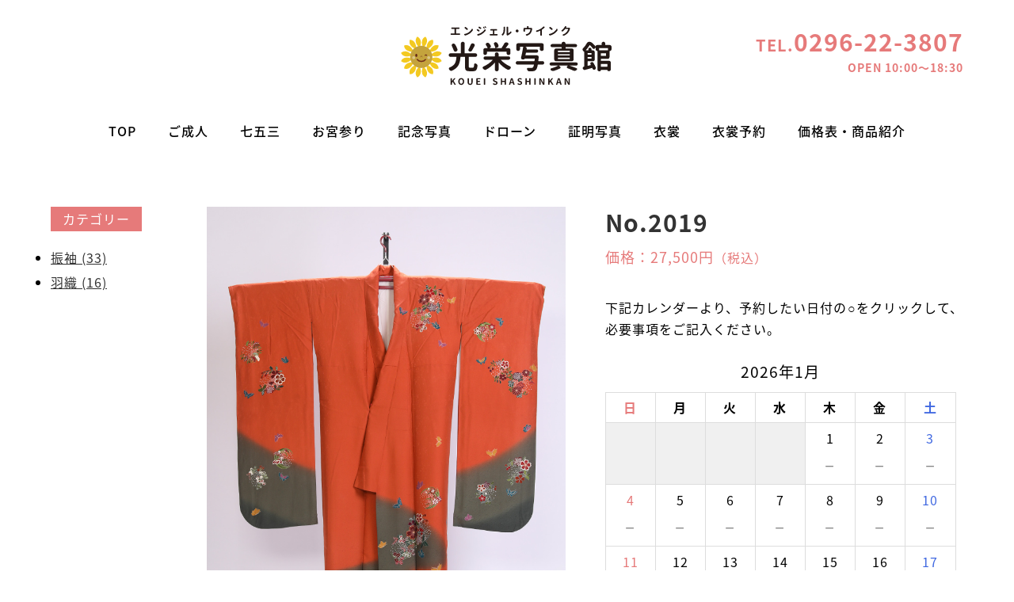

--- FILE ---
content_type: text/html; charset=UTF-8
request_url: https://www.kouei-photo.com/article/no-2019/
body_size: 5555
content:
<!DOCTYPE html>
<html lang="ja">
<head prefix="og: http://ogp.me/ns# fb: http://ogp.me/ns/fb# article: http://ogp.me/ns/article#">

<!-- Google tag (gtag.js) -->
<script async src="https://www.googletagmanager.com/gtag/js?id=G-REMHVX9SNL"></script>
<script>
  window.dataLayer = window.dataLayer || [];
  function gtag(){dataLayer.push(arguments);}
  gtag('js', new Date());
  gtag('config', 'G-REMHVX9SNL');
</script>

<meta charset="UTF-8" >
<meta name="viewport" content="width=device-width,initial-scale=1.0,user-scalable=yes">
<meta name="format-detection" content="telephone=no" >
<link rel="alternate" type="application/rss+xml" title="光栄写真館｜茨城県筑西市のフォトスタジオ RSS Feed" href="https://www.kouei-photo.com/feed/" />
<link rel="pingback" href="https://www.kouei-photo.com/wp/xmlrpc.php" >
<!--[if lt IE 9]>
<script src="https://www.kouei-photo.com/wp/wp-content/themes/kouei/js/html5shiv.js"></script>
<![endif]-->
<link href="//fonts.googleapis.com/earlyaccess/notosansjapanese.css" rel="stylesheet">
<link rel="stylesheet" href="https://use.fontawesome.com/releases/v5.6.3/css/all.css" integrity="sha384-UHRtZLI+pbxtHCWp1t77Bi1L4ZtiqrqD80Kn4Z8NTSRyMA2Fd33n5dQ8lWUE00s/" crossorigin="anonymous">
<title>No.2019 &#8211; 光栄写真館｜茨城県筑西市のフォトスタジオ</title>
<meta name='robots' content='max-image-preview:large' />
<link rel="stylesheet" href="https://www.kouei-photo.com/wp/wp-includes/css/dist/block-library/style.min.css?ver=359f85bb3b28a8dd3a59e8da12bbc819">
<link rel="stylesheet" href="https://www.kouei-photo.com/wp/wp-includes/css/classic-themes.min.css?ver=359f85bb3b28a8dd3a59e8da12bbc819">
<style id='global-styles-inline-css' type='text/css'>
body{--wp--preset--color--black: #000000;--wp--preset--color--cyan-bluish-gray: #abb8c3;--wp--preset--color--white: #ffffff;--wp--preset--color--pale-pink: #f78da7;--wp--preset--color--vivid-red: #cf2e2e;--wp--preset--color--luminous-vivid-orange: #ff6900;--wp--preset--color--luminous-vivid-amber: #fcb900;--wp--preset--color--light-green-cyan: #7bdcb5;--wp--preset--color--vivid-green-cyan: #00d084;--wp--preset--color--pale-cyan-blue: #8ed1fc;--wp--preset--color--vivid-cyan-blue: #0693e3;--wp--preset--color--vivid-purple: #9b51e0;--wp--preset--gradient--vivid-cyan-blue-to-vivid-purple: linear-gradient(135deg,rgba(6,147,227,1) 0%,rgb(155,81,224) 100%);--wp--preset--gradient--light-green-cyan-to-vivid-green-cyan: linear-gradient(135deg,rgb(122,220,180) 0%,rgb(0,208,130) 100%);--wp--preset--gradient--luminous-vivid-amber-to-luminous-vivid-orange: linear-gradient(135deg,rgba(252,185,0,1) 0%,rgba(255,105,0,1) 100%);--wp--preset--gradient--luminous-vivid-orange-to-vivid-red: linear-gradient(135deg,rgba(255,105,0,1) 0%,rgb(207,46,46) 100%);--wp--preset--gradient--very-light-gray-to-cyan-bluish-gray: linear-gradient(135deg,rgb(238,238,238) 0%,rgb(169,184,195) 100%);--wp--preset--gradient--cool-to-warm-spectrum: linear-gradient(135deg,rgb(74,234,220) 0%,rgb(151,120,209) 20%,rgb(207,42,186) 40%,rgb(238,44,130) 60%,rgb(251,105,98) 80%,rgb(254,248,76) 100%);--wp--preset--gradient--blush-light-purple: linear-gradient(135deg,rgb(255,206,236) 0%,rgb(152,150,240) 100%);--wp--preset--gradient--blush-bordeaux: linear-gradient(135deg,rgb(254,205,165) 0%,rgb(254,45,45) 50%,rgb(107,0,62) 100%);--wp--preset--gradient--luminous-dusk: linear-gradient(135deg,rgb(255,203,112) 0%,rgb(199,81,192) 50%,rgb(65,88,208) 100%);--wp--preset--gradient--pale-ocean: linear-gradient(135deg,rgb(255,245,203) 0%,rgb(182,227,212) 50%,rgb(51,167,181) 100%);--wp--preset--gradient--electric-grass: linear-gradient(135deg,rgb(202,248,128) 0%,rgb(113,206,126) 100%);--wp--preset--gradient--midnight: linear-gradient(135deg,rgb(2,3,129) 0%,rgb(40,116,252) 100%);--wp--preset--duotone--dark-grayscale: url('#wp-duotone-dark-grayscale');--wp--preset--duotone--grayscale: url('#wp-duotone-grayscale');--wp--preset--duotone--purple-yellow: url('#wp-duotone-purple-yellow');--wp--preset--duotone--blue-red: url('#wp-duotone-blue-red');--wp--preset--duotone--midnight: url('#wp-duotone-midnight');--wp--preset--duotone--magenta-yellow: url('#wp-duotone-magenta-yellow');--wp--preset--duotone--purple-green: url('#wp-duotone-purple-green');--wp--preset--duotone--blue-orange: url('#wp-duotone-blue-orange');--wp--preset--font-size--small: 13px;--wp--preset--font-size--medium: 20px;--wp--preset--font-size--large: 36px;--wp--preset--font-size--x-large: 42px;--wp--preset--spacing--20: 0.44rem;--wp--preset--spacing--30: 0.67rem;--wp--preset--spacing--40: 1rem;--wp--preset--spacing--50: 1.5rem;--wp--preset--spacing--60: 2.25rem;--wp--preset--spacing--70: 3.38rem;--wp--preset--spacing--80: 5.06rem;--wp--preset--shadow--natural: 6px 6px 9px rgba(0, 0, 0, 0.2);--wp--preset--shadow--deep: 12px 12px 50px rgba(0, 0, 0, 0.4);--wp--preset--shadow--sharp: 6px 6px 0px rgba(0, 0, 0, 0.2);--wp--preset--shadow--outlined: 6px 6px 0px -3px rgba(255, 255, 255, 1), 6px 6px rgba(0, 0, 0, 1);--wp--preset--shadow--crisp: 6px 6px 0px rgba(0, 0, 0, 1);}:where(.is-layout-flex){gap: 0.5em;}body .is-layout-flow > .alignleft{float: left;margin-inline-start: 0;margin-inline-end: 2em;}body .is-layout-flow > .alignright{float: right;margin-inline-start: 2em;margin-inline-end: 0;}body .is-layout-flow > .aligncenter{margin-left: auto !important;margin-right: auto !important;}body .is-layout-constrained > .alignleft{float: left;margin-inline-start: 0;margin-inline-end: 2em;}body .is-layout-constrained > .alignright{float: right;margin-inline-start: 2em;margin-inline-end: 0;}body .is-layout-constrained > .aligncenter{margin-left: auto !important;margin-right: auto !important;}body .is-layout-constrained > :where(:not(.alignleft):not(.alignright):not(.alignfull)){max-width: var(--wp--style--global--content-size);margin-left: auto !important;margin-right: auto !important;}body .is-layout-constrained > .alignwide{max-width: var(--wp--style--global--wide-size);}body .is-layout-flex{display: flex;}body .is-layout-flex{flex-wrap: wrap;align-items: center;}body .is-layout-flex > *{margin: 0;}:where(.wp-block-columns.is-layout-flex){gap: 2em;}.has-black-color{color: var(--wp--preset--color--black) !important;}.has-cyan-bluish-gray-color{color: var(--wp--preset--color--cyan-bluish-gray) !important;}.has-white-color{color: var(--wp--preset--color--white) !important;}.has-pale-pink-color{color: var(--wp--preset--color--pale-pink) !important;}.has-vivid-red-color{color: var(--wp--preset--color--vivid-red) !important;}.has-luminous-vivid-orange-color{color: var(--wp--preset--color--luminous-vivid-orange) !important;}.has-luminous-vivid-amber-color{color: var(--wp--preset--color--luminous-vivid-amber) !important;}.has-light-green-cyan-color{color: var(--wp--preset--color--light-green-cyan) !important;}.has-vivid-green-cyan-color{color: var(--wp--preset--color--vivid-green-cyan) !important;}.has-pale-cyan-blue-color{color: var(--wp--preset--color--pale-cyan-blue) !important;}.has-vivid-cyan-blue-color{color: var(--wp--preset--color--vivid-cyan-blue) !important;}.has-vivid-purple-color{color: var(--wp--preset--color--vivid-purple) !important;}.has-black-background-color{background-color: var(--wp--preset--color--black) !important;}.has-cyan-bluish-gray-background-color{background-color: var(--wp--preset--color--cyan-bluish-gray) !important;}.has-white-background-color{background-color: var(--wp--preset--color--white) !important;}.has-pale-pink-background-color{background-color: var(--wp--preset--color--pale-pink) !important;}.has-vivid-red-background-color{background-color: var(--wp--preset--color--vivid-red) !important;}.has-luminous-vivid-orange-background-color{background-color: var(--wp--preset--color--luminous-vivid-orange) !important;}.has-luminous-vivid-amber-background-color{background-color: var(--wp--preset--color--luminous-vivid-amber) !important;}.has-light-green-cyan-background-color{background-color: var(--wp--preset--color--light-green-cyan) !important;}.has-vivid-green-cyan-background-color{background-color: var(--wp--preset--color--vivid-green-cyan) !important;}.has-pale-cyan-blue-background-color{background-color: var(--wp--preset--color--pale-cyan-blue) !important;}.has-vivid-cyan-blue-background-color{background-color: var(--wp--preset--color--vivid-cyan-blue) !important;}.has-vivid-purple-background-color{background-color: var(--wp--preset--color--vivid-purple) !important;}.has-black-border-color{border-color: var(--wp--preset--color--black) !important;}.has-cyan-bluish-gray-border-color{border-color: var(--wp--preset--color--cyan-bluish-gray) !important;}.has-white-border-color{border-color: var(--wp--preset--color--white) !important;}.has-pale-pink-border-color{border-color: var(--wp--preset--color--pale-pink) !important;}.has-vivid-red-border-color{border-color: var(--wp--preset--color--vivid-red) !important;}.has-luminous-vivid-orange-border-color{border-color: var(--wp--preset--color--luminous-vivid-orange) !important;}.has-luminous-vivid-amber-border-color{border-color: var(--wp--preset--color--luminous-vivid-amber) !important;}.has-light-green-cyan-border-color{border-color: var(--wp--preset--color--light-green-cyan) !important;}.has-vivid-green-cyan-border-color{border-color: var(--wp--preset--color--vivid-green-cyan) !important;}.has-pale-cyan-blue-border-color{border-color: var(--wp--preset--color--pale-cyan-blue) !important;}.has-vivid-cyan-blue-border-color{border-color: var(--wp--preset--color--vivid-cyan-blue) !important;}.has-vivid-purple-border-color{border-color: var(--wp--preset--color--vivid-purple) !important;}.has-vivid-cyan-blue-to-vivid-purple-gradient-background{background: var(--wp--preset--gradient--vivid-cyan-blue-to-vivid-purple) !important;}.has-light-green-cyan-to-vivid-green-cyan-gradient-background{background: var(--wp--preset--gradient--light-green-cyan-to-vivid-green-cyan) !important;}.has-luminous-vivid-amber-to-luminous-vivid-orange-gradient-background{background: var(--wp--preset--gradient--luminous-vivid-amber-to-luminous-vivid-orange) !important;}.has-luminous-vivid-orange-to-vivid-red-gradient-background{background: var(--wp--preset--gradient--luminous-vivid-orange-to-vivid-red) !important;}.has-very-light-gray-to-cyan-bluish-gray-gradient-background{background: var(--wp--preset--gradient--very-light-gray-to-cyan-bluish-gray) !important;}.has-cool-to-warm-spectrum-gradient-background{background: var(--wp--preset--gradient--cool-to-warm-spectrum) !important;}.has-blush-light-purple-gradient-background{background: var(--wp--preset--gradient--blush-light-purple) !important;}.has-blush-bordeaux-gradient-background{background: var(--wp--preset--gradient--blush-bordeaux) !important;}.has-luminous-dusk-gradient-background{background: var(--wp--preset--gradient--luminous-dusk) !important;}.has-pale-ocean-gradient-background{background: var(--wp--preset--gradient--pale-ocean) !important;}.has-electric-grass-gradient-background{background: var(--wp--preset--gradient--electric-grass) !important;}.has-midnight-gradient-background{background: var(--wp--preset--gradient--midnight) !important;}.has-small-font-size{font-size: var(--wp--preset--font-size--small) !important;}.has-medium-font-size{font-size: var(--wp--preset--font-size--medium) !important;}.has-large-font-size{font-size: var(--wp--preset--font-size--large) !important;}.has-x-large-font-size{font-size: var(--wp--preset--font-size--x-large) !important;}
.wp-block-navigation a:where(:not(.wp-element-button)){color: inherit;}
:where(.wp-block-columns.is-layout-flex){gap: 2em;}
.wp-block-pullquote{font-size: 1.5em;line-height: 1.6;}
</style>
<link rel="stylesheet" href="https://www.kouei-photo.com/wp/wp-content/themes/kouei/css/jquery.bxslider.css?ver=359f85bb3b28a8dd3a59e8da12bbc819">
<link rel="stylesheet" href="https://www.kouei-photo.com/wp/wp-content/themes/kouei/css/bootstrap-grid.css?ver=359f85bb3b28a8dd3a59e8da12bbc819">
<link rel="stylesheet" href="https://www.kouei-photo.com/wp/wp-content/themes/kouei/css/normalize.css?ver=359f85bb3b28a8dd3a59e8da12bbc819">
<link rel="stylesheet" href="https://www.kouei-photo.com/wp/wp-content/themes/kouei/css/baguetteBox.css?ver=1567138446" media="">
<link rel="stylesheet" href="https://www.kouei-photo.com/wp/wp-content/themes/kouei/style.css?ver=1693809420" media="">
<link rel="stylesheet" href="https://www.kouei-photo.com/wp/wp-content/plugins/mts-simple-booking/css/mtssb-front.css?ver=359f85bb3b28a8dd3a59e8da12bbc819">
<script src="//ajax.googleapis.com/ajax/libs/jquery/1.11.3/jquery.min.js?ver=1.11.3" id="jquery-js"></script>
<link rel="alternate" type="application/json+oembed" href="https://www.kouei-photo.com/wp-json/oembed/1.0/embed?url=https%3A%2F%2Fwww.kouei-photo.com%2Farticle%2Fno-2019%2F" />
<link rel="alternate" type="text/xml+oembed" href="https://www.kouei-photo.com/wp-json/oembed/1.0/embed?url=https%3A%2F%2Fwww.kouei-photo.com%2Farticle%2Fno-2019%2F&#038;format=xml" />

<meta property="og:title" content="No.2019" />
<meta property="og:description" content="下記カレンダーより、予約したい日付の○をクリックして、必要事項をご記入ください。 2026年1月 日月火水木金土 1－ 2－ 3－ 4－ 5－ 6－ 7－ 8－ 9－ 10－ 11－ 12－ 13－ " />
<meta property="og:type" content="article" />
<meta property="og:url" content="https://www.kouei-photo.com/article/no-2019/" />
<meta property="og:image" content="https://www.kouei-photo.com/wp/wp-content/uploads/2021/12/2019.jpg" />
<meta property="og:site_name" content="光栄写真館｜茨城県筑西市のフォトスタジオ" />
<meta property="og:locale" content="ja_JP" />
<meta name="twitter:card" content="summary" />
<link rel="icon" href="https://www.kouei-photo.com/wp/wp-content/uploads/2020/10/cropped-icon-32x32.png" sizes="32x32" />
<link rel="icon" href="https://www.kouei-photo.com/wp/wp-content/uploads/2020/10/cropped-icon-192x192.png" sizes="192x192" />
<link rel="apple-touch-icon" href="https://www.kouei-photo.com/wp/wp-content/uploads/2020/10/cropped-icon-180x180.png" />
<meta name="msapplication-TileImage" content="https://www.kouei-photo.com/wp/wp-content/uploads/2020/10/cropped-icon-270x270.png" />
 
</head>

<body class="mtssb_article-template-default single single-mtssb_article postid-219" >
<div id="wrapper">
<nav id="s-navi" class="pcnone">
<dl class="acordion">
<dt class="trigger">
<p><span class="op"><i class="fas fa-bars"></i></span></p>
</dt>
<dd class="acordion_tree">
<div class="menu-main-container"><ul id="menu-main" class="menu"><li><a href="https://www.kouei-photo.com/">TOP</a></li>
<li><a href="https://www.kouei-photo.com/goseijin/">ご成人</a></li>
<li><a href="https://www.kouei-photo.com/shichigosan/">七五三</a></li>
<li><a href="https://www.kouei-photo.com/baby/">お宮参り</a></li>
<li><a href="https://www.kouei-photo.com/kinen/">記念写真</a></li>
<li><a href="https://www.kouei-photo.com/drone/">ドローン</a></li>
<li><a href="https://www.kouei-photo.com/id-photo/">証明写真</a></li>
<li><a href="https://www.kouei-photo.com/costume/">衣裳</a></li>
<li><a href="https://www.kouei-photo.com/article/">衣裳予約</a></li>
<li><a href="https://www.kouei-photo.com/price/">価格表・商品紹介</a></li>
</ul></div> 
<div class="clear"></div>
</dd>
</dl>
</nav>
<header>
<div class="clearfix" id="headbox">

<h1 class="sitename">
<a href="https://www.kouei-photo.com/">
    光栄写真館｜茨城県筑西市のフォトスタジオ</a>
</h1>
<p class="tel">TEL.<span class="fs30">0296-22-3807</span><br /><span class="fs14">OPEN 10:00〜18:30</span></p>
</div><!-- /#headbox clearfix -->

<div id="st-menubox">
    <div id="st-menuwide">
        <nav class="smanone clearfix"><ul id="menu-main-1" class="menu"><li><a href="https://www.kouei-photo.com/">TOP</a></li>
<li><a href="https://www.kouei-photo.com/goseijin/">ご成人</a></li>
<li><a href="https://www.kouei-photo.com/shichigosan/">七五三</a></li>
<li><a href="https://www.kouei-photo.com/baby/">お宮参り</a></li>
<li><a href="https://www.kouei-photo.com/kinen/">記念写真</a></li>
<li><a href="https://www.kouei-photo.com/drone/">ドローン</a></li>
<li><a href="https://www.kouei-photo.com/id-photo/">証明写真</a></li>
<li><a href="https://www.kouei-photo.com/costume/">衣裳</a></li>
<li><a href="https://www.kouei-photo.com/article/">衣裳予約</a></li>
<li><a href="https://www.kouei-photo.com/price/">価格表・商品紹介</a></li>
</ul></nav> 
    </div>
</div>

</header>
<!-- アクセスカウント用 -->
 

<div id="content" class="clearfix">
	<div class="inner">
		<div class="row entry-content mb5">
		    <div class="col-md-2">
		        <div class=""><p class="menu_underh2">カテゴリー</p>			<ul>
				<li class="cat-item cat-item-8"><a href="https://www.kouei-photo.com/articlescat/furisode/">振袖 (33)</a>
</li>
	<li class="cat-item cat-item-9"><a href="https://www.kouei-photo.com/articlescat/haori/">羽織 (16)</a>
</li>
			</ul>
			</div>            </div>
		    <div class="col-md-10">
                <div class="row row-50">
                    <div class="col-md-6">
                                                <a href="https://www.kouei-photo.com/wp/wp-content/uploads/2021/12/2019.jpg"><img src="https://www.kouei-photo.com/wp/wp-content/uploads/2021/12/2019.jpg" alt="No.2019" /></a>
                    </div>
                    <div class="col-md-6">
                        <h1 class="entry-title">No.2019</h1>
                        <div>
                                                    
                            <p class="fs18 pink mb4">価格：27,500円<span class="fs16">（税込）</span></p>
                            <p>下記カレンダーより、予約したい日付の○をクリックして、必要事項をご記入ください。</p>
    <div class="monthly-calendar">
    
	<table>
<caption class="calendar-caption">2026年1月</caption>
        <thead>
        <tr class="header-row"><th class="week-title sun">日</th><th class="week-title mon">月</th><th class="week-title tue">火</th><th class="week-title wed">水</th><th class="week-title thu">木</th><th class="week-title fri">金</th><th class="week-title sat">土</th>        </tr>
        </thead>

<tr class="week-row">
<td class="day-box no-day"></td>
<td class="day-box no-day"></td>
<td class="day-box no-day"></td>
<td class="day-box no-day"></td>
<td class="day-box thu disable"><div class="day-number">1</div><div class="calendar-mark">－</div></td>
<td class="day-box fri disable"><div class="day-number">2</div><div class="calendar-mark">－</div></td>
<td class="day-box sat disable"><div class="day-number">3</div><div class="calendar-mark">－</div></td>
</tr>
<tr class="week-row">
<td class="day-box sun disable"><div class="day-number">4</div><div class="calendar-mark">－</div></td>
<td class="day-box mon disable"><div class="day-number">5</div><div class="calendar-mark">－</div></td>
<td class="day-box tue disable"><div class="day-number">6</div><div class="calendar-mark">－</div></td>
<td class="day-box wed disable"><div class="day-number">7</div><div class="calendar-mark">－</div></td>
<td class="day-box thu disable"><div class="day-number">8</div><div class="calendar-mark">－</div></td>
<td class="day-box fri disable"><div class="day-number">9</div><div class="calendar-mark">－</div></td>
<td class="day-box sat disable"><div class="day-number">10</div><div class="calendar-mark">－</div></td>
</tr>
<tr class="week-row">
<td class="day-box sun disable"><div class="day-number">11</div><div class="calendar-mark">－</div></td>
<td class="day-box mon disable"><div class="day-number">12</div><div class="calendar-mark">－</div></td>
<td class="day-box tue disable"><div class="day-number">13</div><div class="calendar-mark">－</div></td>
<td class="day-box wed disable"><div class="day-number">14</div><div class="calendar-mark">－</div></td>
<td class="day-box thu disable"><div class="day-number">15</div><div class="calendar-mark">－</div></td>
<td class="day-box fri disable"><div class="day-number">16</div><div class="calendar-mark">－</div></td>
<td class="day-box sat disable"><div class="day-number">17</div><div class="calendar-mark">－</div></td>
</tr>
<tr class="week-row">
<td class="day-box sun disable"><div class="day-number">18</div><div class="calendar-mark">－</div></td>
<td class="day-box mon disable"><div class="day-number">19</div><div class="calendar-mark">－</div></td>
<td class="day-box tue disable"><div class="day-number">20</div><div class="calendar-mark">－</div></td>
<td class="day-box wed disable"><div class="day-number">21</div><div class="calendar-mark">－</div></td>
<td class="day-box thu disable today"><div class="day-number">22</div><div class="calendar-mark">－</div></td>
<td class="day-box fri disable"><div class="day-number">23</div><div class="calendar-mark">－</div></td>
<td class="day-box sat disable"><div class="day-number">24</div><div class="calendar-mark">－</div></td>
</tr>
<tr class="week-row">
<td class="day-box sun disable"><div class="day-number">25</div><div class="calendar-mark">－</div></td>
<td class="day-box mon disable"><div class="day-number">26</div><div class="calendar-mark">－</div></td>
<td class="day-box tue disable"><div class="day-number">27</div><div class="calendar-mark">－</div></td>
<td class="day-box wed disable"><div class="day-number">28</div><div class="calendar-mark">－</div></td>
<td class="day-box thu disable"><div class="day-number">29</div><div class="calendar-mark">－</div></td>
<td class="day-box fri disable"><div class="day-number">30</div><div class="calendar-mark">－</div></td>
<td class="day-box sat disable"><div class="day-number">31</div><div class="calendar-mark">－</div></td>
</tr>

	</table>
	        <div class="monthly-prev-next">
            <div class="monthly-prev"><span class="no-link">2025年12月</span></div>
            <div class="monthly-next"><a href="/article/no-2019/?ym=2026-2">2026年2月</a></div>
            <br style="clear:both" />
        </div>


	</div>

 
                        </div>
                    </div><!-- /col-md-6 -->
                </div><!-- /row -->  
    		</div><!-- /col-md-10 -->
		</div><!-- /row -->
    </div><!-- .inner -->
</div><!--/#content -->

<div class="inner">
  <div id="breadcrumb">
    <nav aria-label="breadcrumb">
<ul class="breadcrumb">
<li class="breadcrumb-item">
<a href="https://www.kouei-photo.com">
<span>TOP</span>
</a>
</li>
<li class="breadcrumb-item">
<a href="https://www.kouei-photo.com/article/">
<span>予約品目</span>
</a>
</li>
<li class="breadcrumb-item">
<a href="https://www.kouei-photo.com/articlescat/furisode/">
<span>振袖</span>
</a>
</li>
<li class="breadcrumb-item">
<span>No.2019</span>
</li>
</ul>
<script type="application/ld+json">{
        "@context": "http://schema.org",
        "@type": "BreadcrumbList",
        "itemListElement": [
        {
          "@type": "ListItem",
          "position": 1,
          "item": {
              "@id": "https://www.kouei-photo.com",
              "name": "TOP"
          }
        },{
          "@type": "ListItem",
          "position": 2,
          "item": {
              "@id": "https://www.kouei-photo.com/article/",
              "name": "予約品目"
          }
        },{
          "@type": "ListItem",
          "position": 3,
          "item": {
              "@id": "https://www.kouei-photo.com/articlescat/furisode/",
              "name": "振袖"
          }
        }]
      }
</script>
</nav>
  </div>
</div><!-- .inner -->
      
<footer>
    <div id="footer">
        <div id="footer-in">
            <div class="snsbox mb2">
                <div class="row">
                    <div class="col-sm-6">
                        <a href="https://www.facebook.com/kouei.photostudio/">
                        <img src="https://www.kouei-photo.com/wp/wp-content/themes/kouei/img/sns_fb.png" title="facebook"/>
                        </a>
                    </div><!-- .col-sm-6 -->
                    <div class="col-sm-6">
                        <a href="https://www.instagram.com/photo_kouei/">
                        <img src="https://www.kouei-photo.com/wp/wp-content/themes/kouei/img/sns_insta.png" title="instagram"/>
                        </a>
                    </div><!-- .col-sm-6 -->
                </div><!-- .row -->
            </div><!-- .snsbox -->
            <div class="row">
                <div class="col-sm-3">
                    <img class="tenpo" src="https://www.kouei-photo.com/wp/wp-content/themes/kouei/img/tenpo.jpg">
                </div><!-- .col-sm-3 -->
                <div class="col-sm-6">
                    <p class="footerlogo">
                    <!-- ロゴ又はブログ名 -->
                        <a href="https://www.kouei-photo.com/">
                        光栄写真館｜茨城県筑西市のフォトスタジオ                        </a>
                    </p>
                    <ul class="lst">
                        <li>〒308-0031 茨城県筑西市丙217</li>
                        <li>OPEN 10:00〜18:30</li>
                        <li>TEL : 0296-22-3807</li>
                    </ul>
                </div><!-- .col-sm-6 -->
                <div class="col-sm-3">
                    <img class="tenpo" src="https://www.kouei-photo.com/wp/wp-content/themes/kouei/img/kids.jpg">
                    <p class="left mt1">いばらきKIDS CLUBカード特典あります。2ポーズ以上ご購入の方に携帯ストラッププレゼント！</p>
                </div><!-- .col-sm-3 -->
            </div><!-- .row -->
        </div><!-- /#footer-in -->
        <small class="copy">Copyright&copy; 光栄写真館, 2026 All Rights Reserved.</small>
    </div><!-- /#footer -->
</footer>

</div><!-- /#wrapper -->

<!-- ページトップへ戻る -->
<div id="page-top"><a href="#wrapper" class="fa fa-angle-up"></a></div>

<script src="https://www.kouei-photo.com/wp/wp-includes/js/comment-reply.min.js?ver=359f85bb3b28a8dd3a59e8da12bbc819" id="comment-reply-js"></script>
<script src="https://www.kouei-photo.com/wp/wp-content/themes/kouei/js/base.js?ver=359f85bb3b28a8dd3a59e8da12bbc819" id="base-js"></script>
<script src="https://www.kouei-photo.com/wp/wp-content/themes/kouei/js/scroll.js?ver=359f85bb3b28a8dd3a59e8da12bbc819" id="scroll-js"></script>
<script src="https://www.kouei-photo.com/wp/wp-content/themes/kouei/js/jquery.bxslider.min.js?ver=359f85bb3b28a8dd3a59e8da12bbc819" id="bxslider-js"></script>
<script src="https://www.kouei-photo.com/wp/wp-content/themes/kouei/js/baguetteBox.js?ver=359f85bb3b28a8dd3a59e8da12bbc819" id="baguetteBox-js"></script>
<script src="https://www.kouei-photo.com/wp/wp-content/themes/kouei/js/script.js?ver=359f85bb3b28a8dd3a59e8da12bbc819" id="script-js"></script>
</body></html>


--- FILE ---
content_type: text/css
request_url: https://www.kouei-photo.com/wp/wp-content/themes/kouei/css/bootstrap-grid.css?ver=359f85bb3b28a8dd3a59e8da12bbc819
body_size: 7076
content:
/*!
 * Bootstrap Grid v4.3.1 (https://getbootstrap.com/)
 * Copyright 2011-2019 The Bootstrap Authors
 * Copyright 2011-2019 Twitter, Inc.
 */
html {box-sizing:border-box; -ms-overflow-style:scrollbar;}

*,
*::before,
*::after {
  box-sizing: inherit;
}

.container {
  width: 100%;
  padding-right: 5%;
  padding-left: 5%;
  margin-right: auto;
  margin-left: auto;
}

@media print, all and (min-width: 1200px) {
  .container {
    max-width: 1300px;
  }
}

.container-fluid {
  width: 100%;
  padding-right: 15px;
  padding-left: 15px;
  margin-right: auto;
  margin-left: auto;
}

.row {
  display: -ms-flexbox;
  display: flex;
  -ms-flex-wrap: wrap;
  flex-wrap: wrap;
  margin-right: -15px;
  margin-left: -15px;
}

.no-gutters {margin-right:0; margin-left:0;}

.no-gutters > .col,
.no-gutters > [class*="col-"] {padding-right:0; padding-left:0;}

.col-1, .col-2, .col-3, .col-4, .col-5, .col-6, .col-7, .col-8, .col-9, .col-10, .col-11, .col-12, .col,
.col-auto, .col-sm-1, .col-sm-2, .col-sm-3, .col-sm-4, .col-sm-5, .col-sm-6, .col-sm-7, .col-sm-8, .col-sm-9, .col-sm-10, .col-sm-11, .col-sm-12, .col-sm,
.col-sm-auto, .col-md-1, .col-md-2, .col-md-3, .col-md-4, .col-md-5, .col-md-6, .col-md-7, .col-md-8, .col-md-9, .col-md-10, .col-md-11, .col-md-12, .col-md,
.col-md-auto, .col-lg-1, .col-lg-2, .col-lg-3, .col-lg-4, .col-lg-5, .col-lg-6, .col-lg-7, .col-lg-8, .col-lg-9, .col-lg-10, .col-lg-11, .col-lg-12, .col-lg,
.col-lg-auto, .col-xl-1, .col-xl-2, .col-xl-3, .col-xl-4, .col-xl-5, .col-xl-6, .col-xl-7, .col-xl-8, .col-xl-9, .col-xl-10, .col-xl-11, .col-xl-12, .col-xl,
.col-xl-auto {
  position: relative;
  width: 100%;
  padding-right: 15px;
  padding-left: 15px;
  margin-bottom: 1em;
}

.col-1:last-child, .col-2:last-child, .col-3:last-child, .col-4:last-child, .col-5:last-child, .col-6:last-child, .col-7:last-child, .col-8:last-child, .col-9:last-child, .col-10:last-child, .col-11:last-child, .col-auto:last-child, .col-sm-1:last-child, .col-sm-2:last-child, .col-sm-3:last-child, .col-sm-4:last-child, .col-sm-5:last-child, .col-sm-6:last-child, .col-sm-7:last-child, .col-sm-8:last-child, .col-sm-9:last-child, .col-sm-10:last-child, .col-sm-11:last-child, .col-sm-auto:last-child, .col-md-1:last-child, .col-md-2:last-child, .col-md-3:last-child, .col-md-4:last-child, .col-md-5:last-child, .col-md-6:last-child, .col-md-7:last-child, .col-md-8:last-child, .col-md-9:last-child, .col-md-10:last-child, .col-md-11:last-child, .col-md-auto:last-child, .col-lg-1:last-child, .col-lg-2:last-child, .col-lg-3:last-child, .col-lg-4:last-child, .col-lg-5:last-child, .col-lg-6:last-child, .col-lg-7:last-child, .col-lg-8:last-child, .col-lg-9:last-child, .col-lg-10:last-child, .col-lg-11:last-child, .col-lg-auto:last-child, .col-xl-1:last-child, .col-xl-2:last-child, .col-xl-3:last-child, .col-xl-4:last-child, .col-xl-5:last-child, .col-xl-6:last-child, .col-xl-7:last-child, .col-xl-8:last-child, .col-xl-9:last-child, .col-xl-10:last-child, .col-xl-11:last-child, .col-xl-auto:last-child {
  margin-bottom: 0;
}

.col {-ms-flex-preferred-size:0; flex-basis:0; -ms-flex-positive:1; flex-grow:1; max-width:100%;}
.col-auto {-ms-flex:0 0 auto; flex:0 0 auto; width:auto; max-width:100%;}
.col-1 {-ms-flex:0 0 8.333333%; flex:0 0 8.333333%; max-width:8.333333%;}
.col-2 {-ms-flex:0 0 16.666667%; flex:0 0 16.666667%; max-width:16.666667%;}
.col-3 {-ms-flex:0 0 25%; flex:0 0 25%; max-width:25%;}
.col-4 {-ms-flex:0 0 33.333333%; flex:0 0 33.333333%; max-width:33.333333%;}
.col-5 {-ms-flex:0 0 41.666667%; flex:0 0 41.666667%; max-width:41.666667%;}
.col-6 {-ms-flex:0 0 50%; flex:0 0 50%; max-width:50%;}
.col-7 {-ms-flex:0 0 58.333333%; flex:0 0 58.333333%; max-width:58.333333%;}
.col-8 {-ms-flex:0 0 66.666667%; flex:0 0 66.666667%; max-width:66.666667%;}
.col-9 {-ms-flex:0 0 75%; flex:0 0 75%; max-width:75%;}
.col-10 {-ms-flex:0 0 83.333333%; flex:0 0 83.333333%; max-width:83.333333%;}
.col-11 {-ms-flex:0 0 91.666667%; flex:0 0 91.666667%; max-width:91.666667%;}
.col-12 {-ms-flex:0 0 100%; flex:0 0 100%; max-width:100%;}

.order-first {-ms-flex-order:-1; order:-1;}
.order-last {-ms-flex-order:13; order:13;}
.order-0 {-ms-flex-order:0; order:0;}
.order-1 {-ms-flex-order:1; order:1;}
.order-2 {-ms-flex-order:2; order:2;}
.order-3 {-ms-flex-order:3; order:3;}
.order-4 {-ms-flex-order:4; order:4;}
.order-5 {-ms-flex-order:5; order:5;}
.order-6 {-ms-flex-order:6; order:6;}
.order-7 {-ms-flex-order:7; order:7;}
.order-8 {-ms-flex-order:8; order:8;}
.order-9 {-ms-flex-order:9; order:9;}
.order-10 {-ms-flex-order:10; order:10;}
.order-11 {-ms-flex-order:11; order:11;}
.order-12 {-ms-flex-order:12; order: 12;}

.offset-1 {margin-left:8.333333%;}
.offset-2 {margin-left:16.666667%;}
.offset-3 {margin-left:25%;}
.offset-4 {margin-left:33.333333%;}
.offset-5 {margin-left:41.666667%;}
.offset-6 {margin-left:50%;}
.offset-7 {margin-left:58.333333%;}
.offset-8 {margin-left:66.666667%;}
.offset-9 {margin-left:75%;}
.offset-10 {margin-left:83.333333%;}
.offset-11 {margin-left:91.666667%;}

@media print, all and (min-width: 576px) {
  .col-sm {-ms-flex-preferred-size:0; flex-basis:0; -ms-flex-positive:1; flex-grow:1; max-width:100%;}
  .col-sm-auto {-ms-flex:0 0 auto; flex:0 0 auto; width:auto; max-width:100%;}
  .col-sm-1 {-ms-flex:0 0 8.333333%; flex:0 0 8.333333%; max-width:8.333333%;}
  .col-sm-2 {-ms-flex:0 0 16.666667%; flex:0 0 16.666667%; max-width:16.666667%;}
  .col-sm-3 {-ms-flex:0 0 25%; flex:0 0 25%; max-width:25%;}
  .col-sm-4 {-ms-flex:0 0 33.333333%; flex:0 0 33.333333%; max-width:33.333333%;}
  .col-sm-5 {-ms-flex:0 0 41.666667%; flex:0 0 41.666667%; max-width:41.666667%;}
  .col-sm-6 {-ms-flex:0 0 50%; flex:0 0 50%; max-width:50%;}
  .col-sm-7 {-ms-flex:0 0 58.333333%; flex:0 0 58.333333%; max-width:58.333333%;}
  .col-sm-8 {-ms-flex:0 0 66.666667%; flex:0 0 66.666667%; max-width:66.666667%;}
  .col-sm-9 {-ms-flex:0 0 75%; flex:0 0 75%; max-width:75%;}
  .col-sm-10 {-ms-flex:0 0 83.333333%; flex:0 0 83.333333%; max-width:83.333333%;}
  .col-sm-11 {-ms-flex:0 0 91.666667%; flex:0 0 91.666667%; max-width:91.666667%;}
  .col-sm-12 {-ms-flex:0 0 100%; flex:0 0 100%; max-width:100%;}
  .order-sm-first {-ms-flex-order:-1; order:-1;}
  .order-sm-last {-ms-flex-order:13; order:13;}
  .order-sm-0 {-ms-flex-order:0; order:0;}
  .order-sm-1 {-ms-flex-order:1; order:1;}
  .order-sm-2 {-ms-flex-order:2; order:2;}
  .order-sm-3 {-ms-flex-order:3; order:3;}
  .order-sm-4 {-ms-flex-order:4; order:4;}
  .order-sm-5 {-ms-flex-order:5; order:5;}
  .order-sm-6 {-ms-flex-order:6; order:6;}
  .order-sm-7 {-ms-flex-order:7; order:7;}
  .order-sm-8 {-ms-flex-order:8; order:8;}
  .order-sm-9 {-ms-flex-order:9; order:9;}
  .order-sm-10 {-ms-flex-order:10; order:10;}
  .order-sm-11 {-ms-flex-order:11; order:11;}
  .order-sm-12 {-ms-flex-order:12; order:12;}
  .offset-sm-0 {margin-left:0;}
  .offset-sm-1 {margin-left:8.333333%;}
  .offset-sm-2 {margin-left:16.666667%;}
  .offset-sm-3 {margin-left:25%;}
  .offset-sm-4 {margin-left:33.333333%;}
  .offset-sm-5 {margin-left:41.666667%;}
  .offset-sm-6 {margin-left:50%;}
  .offset-sm-7 {margin-left:58.333333%;}
  .offset-sm-8 {margin-left:66.666667%;}
  .offset-sm-9 {margin-left:75%;}
  .offset-sm-10 {margin-left:83.333333%;}
  .offset-sm-11 {margin-left:91.666667%;}
  .col-1, .col-2, .col-3, .col-4, .col-5, .col-6, .col-7, .col-8, .col-9, .col-10, .col-11, .col-12, .col, .col-auto,
  .col-sm-1, .col-sm-2, .col-sm-3, .col-sm-4, .col-sm-5, .col-sm-6, .col-sm-7, .col-sm-8, .col-sm-9, .col-sm-10, .col-sm-11, .col-sm-12, .col-sm
  {margin-bottom:0;}
}

@media print, all and (min-width: 768px) {
  .col-md {-ms-flex-preferred-size:0; flex-basis:0; -ms-flex-positive:1; flex-grow:1; max-width:100%;}
  .col-md-auto {-ms-flex:0 0 auto; flex:0 0 auto; width:auto; max-width:100%;}
  .col-md-1 {-ms-flex:0 0 8.333333%; flex:0 0 8.333333%; max-width:8.333333%;}
  .col-md-2 {-ms-flex:0 0 16.666667%; flex:0 0 16.666667%; max-width:16.666667%;}
  .col-md-3 {-ms-flex:0 0 25%; flex:0 0 25%; max-width:25%;}
  .col-md-4 {-ms-flex:0 0 33.333333%; flex:0 0 33.333333%; max-width:33.333333%;}
  .col-md-5 {-ms-flex:0 0 41.666667%; flex:0 0 41.666667%; max-width:41.666667%;}
  .col-md-6 {-ms-flex:0 0 50%; flex:0 0 50%; max-width:50%;}
  .col-md-7 {-ms-flex:0 0 58.333333%; flex:0 0 58.333333%; max-width:58.333333%;}
  .col-md-8 {-ms-flex:0 0 66.666667%; flex:0 0 66.666667%; max-width:66.666667%;}
  .col-md-9 {-ms-flex:0 0 75%; flex:0 0 75%; max-width:75%;}
  .col-md-10 {-ms-flex:0 0 83.333333%; flex:0 0 83.333333%; max-width:83.333333%;}
  .col-md-11 {-ms-flex:0 0 91.666667%; flex:0 0 91.666667%; max-width:91.666667%;}
  .col-md-12 {-ms-flex:0 0 100%; flex:0 0 100%; max-width:100%;}
  .order-md-first {-ms-flex-order:-1; order:-1;}
  .order-md-last {-ms-flex-order:13; order:13;}
  .order-md-0 {-ms-flex-order:0; order:0;}
  .order-md-1 {-ms-flex-order:1; order:1;}
  .order-md-2 {-ms-flex-order:2; order:2;}
  .order-md-3 {-ms-flex-order:3; order:3;}
  .order-md-4 {-ms-flex-order:4; order:4;}
  .order-md-5 {-ms-flex-order:5; order:5;}
  .order-md-6 {-ms-flex-order:6; order:6;}
  .order-md-7 {-ms-flex-order:7; order:7;}
  .order-md-8 {-ms-flex-order:8; order:8;}
  .order-md-9 {-ms-flex-order:9; order:9;}
  .order-md-10 {-ms-flex-order:10; order:10;}
  .order-md-11 {-ms-flex-order:11; order:11;}
  .order-md-12 {-ms-flex-order:12; order:12;}
  .offset-md-0 {margin-left:0;}
  .offset-md-1 {margin-left:8.333333%;}
  .offset-md-2 {margin-left:16.666667%;}
  .offset-md-3 {margin-left:25%;}
  .offset-md-4 {margin-left:33.333333%;}
  .offset-md-5 {margin-left:41.666667%;}
  .offset-md-6 {margin-left:50%;}
  .offset-md-7 {margin-left:58.333333%;}
  .offset-md-8 {margin-left:66.666667%;}
  .offset-md-9 {margin-left:75%;}
  .offset-md-10 {margin-left:83.333333%;}
  .offset-md-11 {margin-left:91.666667%;}
  .col-md-1, .col-md-2, .col-md-3, .col-md-4, .col-md-5, .col-md-6, .col-md-7, .col-md-8, .col-md-9, .col-md-10, .col-md-11, .col-md-12, .col-md, .col-md-auto {
    margin-bottom:0;
  }
}

@media print, all and (min-width: 992px) {
  .col-lg {-ms-flex-preferred-size:0; flex-basis:0; -ms-flex-positive:1; flex-grow:1; max-width:100%;}
  .col-lg-auto {-ms-flex:0 0 auto; flex:0 0 auto; width:auto; max-width:100%;}
  .col-lg-1 {-ms-flex:0 0 8.333333%; flex:0 0 8.333333%; max-width:8.333333%;}
  .col-lg-2 {-ms-flex:0 0 16.666667%; flex:0 0 16.666667%; max-width:16.666667%;}
  .col-lg-3 {-ms-flex:0 0 25%; flex:0 0 25%; max-width:25%;}
  .col-lg-4 {-ms-flex:0 0 33.333333%; flex:0 0 33.333333%; max-width:33.333333%;}
  .col-lg-5 {-ms-flex:0 0 41.666667%; flex:0 0 41.666667%; max-width:41.666667%;}
  .col-lg-6 {-ms-flex:0 0 50%; flex:0 0 50%; max-width:50%;}
  .col-lg-7 {-ms-flex:0 0 58.333333%; flex:0 0 58.333333%; max-width:58.333333%;}
  .col-lg-8 {-ms-flex:0 0 66.666667%; flex:0 0 66.666667%; max-width:66.666667%;}
  .col-lg-9 {-ms-flex:0 0 75%; flex:0 0 75%; max-width:75%;}
  .col-lg-10 {-ms-flex:0 0 83.333333%; flex:0 0 83.333333%; max-width:83.333333%;}
  .col-lg-11 {-ms-flex:0 0 91.666667%; flex:0 0 91.666667%; max-width:91.666667%;}
  .col-lg-12 {-ms-flex:0 0 100%; flex:0 0 100%; max-width:100%;}
  .order-lg-first {-ms-flex-order:-1; order:-1;}
  .order-lg-last {-ms-flex-order:13; order:13;}
  .order-lg-0 {-ms-flex-order:0; order:0;}
  .order-lg-1 {-ms-flex-order:1; order:1;}
  .order-lg-2 {-ms-flex-order:2; order:2;}
  .order-lg-3 {-ms-flex-order:3; order:3;}
  .order-lg-4 {-ms-flex-order:4; order:4;}
  .order-lg-5 {-ms-flex-order:5; order:5;}
  .order-lg-6 {-ms-flex-order:6; order:6;}
  .order-lg-7 {-ms-flex-order:7; order:7;}
  .order-lg-8 {-ms-flex-order:8; order:8;}
  .order-lg-9 {-ms-flex-order:9; order:9;}
  .order-lg-10 {-ms-flex-order:10; order:10;}
  .order-lg-11 {-ms-flex-order:11; order:11;}
  .order-lg-12 {-ms-flex-order:12; order:12;}
  .offset-lg-0 {margin-left:0;}
  .offset-lg-1 {margin-left:8.333333%;}
  .offset-lg-2 {margin-left:16.666667%;}
  .offset-lg-3 {margin-left:25%;}
  .offset-lg-4 {margin-left:33.333333%;}
  .offset-lg-5 {margin-left:41.666667%;}
  .offset-lg-6 {margin-left:50%;}
  .offset-lg-7 {margin-left:58.333333%;}
  .offset-lg-8 {margin-left:66.666667%;}
  .offset-lg-9 {margin-left:75%;}
  .offset-lg-10 {margin-left:83.333333%;}
  .offset-lg-11 {margin-left: 91.666667%;}
  .col-lg-1, .col-lg-2, .col-lg-3, .col-lg-4, .col-lg-5, .col-lg-6, .col-lg-7, .col-lg-8, .col-lg-9, .col-lg-10, .col-lg-11, .col-lg-12, .col-lg, .col-lg-auto {
    margin-bottom: 0;
  }
}

@media print, all and (min-width: 1200px) {
  .col-xl {-ms-flex-preferred-size:0; flex-basis:0; -ms-flex-positive:1; flex-grow:1; max-width:100%;}
  .col-xl-auto {-ms-flex:0 0 auto; flex:0 0 auto; width:auto; max-width:100%;}
  .col-xl-1 {-ms-flex:0 0 8.333333%; flex:0 0 8.333333%; max-width:8.333333%;}
  .col-xl-2 {-ms-flex:0 0 16.666667%; flex:0 0 16.666667%; max-width:16.666667%;}
  .col-xl-3 {-ms-flex:0 0 25%; flex:0 0 25%; max-width:25%;}
  .col-xl-4 {-ms-flex:0 0 33.333333%; flex:0 0 33.333333%; max-width:33.333333%;}
  .col-xl-5 {-ms-flex:0 0 41.666667%; flex:0 0 41.666667%; max-width:41.666667%;}
  .col-xl-6 {-ms-flex:0 0 50%; flex:0 0 50%; max-width:50%;}
  .col-xl-7 {-ms-flex:0 0 58.333333%; flex:0 0 58.333333%; max-width:58.333333%;}
  .col-xl-8 {-ms-flex:0 0 66.666667%; flex:0 0 66.666667%; max-width:66.666667%;}
  .col-xl-9 {-ms-flex:0 0 75%; flex:0 0 75%; max-width:75%;}
  .col-xl-10 {-ms-flex:0 0 83.333333%; flex:0 0 83.333333%; max-width:83.333333%;}
  .col-xl-11 {-ms-flex:0 0 91.666667%; flex:0 0 91.666667%; max-width:91.666667%;}
  .col-xl-12 {-ms-flex:0 0 100%; flex:0 0 100%; max-width:100%;}
  .order-xl-first {-ms-flex-order:-1; order:-1;}
  .order-xl-last {-ms-flex-order:13; order:13;}
  .order-xl-0 {-ms-flex-order:0; order:0;}
  .order-xl-1 {-ms-flex-order:1; order:1;}
  .order-xl-2 {-ms-flex-order:2; order:2;}
  .order-xl-3 {-ms-flex-order:3; order:3;}
  .order-xl-4 {-ms-flex-order:4; order:4;}
  .order-xl-5 {-ms-flex-order:5; order:5;}
  .order-xl-6 {-ms-flex-order:6; order:6;}
  .order-xl-7 {-ms-flex-order:7; order:7;}
  .order-xl-8 {-ms-flex-order:8; order:8;}
  .order-xl-9 {-ms-flex-order:9; order:9;}
  .order-xl-10 {-ms-flex-order:10; order:10;}
  .order-xl-11 {-ms-flex-order:11; order:11;}
  .order-xl-12 {-ms-flex-order:12; order:12;}
  .offset-xl-0 {margin-left:0;}
  .offset-xl-1 {margin-left:8.333333%;}
  .offset-xl-2 {margin-left:16.666667%;}
  .offset-xl-3 {margin-left:25%;}
  .offset-xl-4 {margin-left:33.333333%;}
  .offset-xl-5 {margin-left:41.666667%;}
  .offset-xl-6 {margin-left:50%;}
  .offset-xl-7 {margin-left:58.333333%;}
  .offset-xl-8 {margin-left:66.666667%;}
  .offset-xl-9 {margin-left:75%;}
  .offset-xl-10 {margin-left:83.333333%;}
  .offset-xl-11 {margin-left:91.666667%;}
  .col-xl-1, .col-xl-2, .col-xl-3, .col-xl-4, .col-xl-5, .col-xl-6, .col-xl-7, .col-xl-8, .col-xl-9, .col-xl-10, .col-xl-11, .col-xl-12, .col-xl, .col-xl-auto {
    margin-bottom:0;
  }
}

.d-none {display:none !important;}
.d-inline {display:inline !important;}
.d-inline-block {display:inline-block !important;}
.d-block {display:block !important;}
.d-table {display:table !important;}
.d-table-row {display:table-row !important;}
.d-table-cell {display:table-cell !important;}
.d-flex {display:-ms-flexbox !important;display:flex !important;}
.d-inline-flex {display:-ms-inline-flexbox !important; display:inline-flex !important;}

@media print, all and (min-width: 576px) {
  .d-sm-none {display:none !important;}
  .d-sm-inline {display:inline !important;}
  .d-sm-inline-block {display:inline-block !important;}
  .d-sm-block {display:block !important;}
  .d-sm-table {display:table !important;}
  .d-sm-table-row {display:table-row !important;}
  .d-sm-table-cell {display:table-cell !important;}
  .d-sm-flex {display:-ms-flexbox !important; display:flex !important;}
  .d-sm-inline-flex {display:-ms-inline-flexbox !important; display:inline-flex !important;}
}

@media print, all and (min-width: 768px) {
  .d-md-none {display:none !important;}
  .d-md-inline {display:inline !important;}
  .d-md-inline-block {display:inline-block !important;}
  .d-md-block {display:block !important;}
  .d-md-table {display:table !important;}
  .d-md-table-row {display:table-row !important;}
  .d-md-table-cell {display:table-cell !important;}
  .d-md-flex {display:-ms-flexbox !important; display:flex !important;}
  .d-md-inline-flex {display:-ms-inline-flexbox !important; display:inline-flex !important;}
}

@media print, all and (min-width: 992px) {
  .d-lg-none {display:none !important;}
  .d-lg-inline {display:inline !important;}
  .d-lg-inline-block {display:inline-block !important;}
  .d-lg-block {display:block !important;}
  .d-lg-table {display:table !important;}
  .d-lg-table-row {display:table-row !important;}
  .d-lg-table-cell {display:table-cell !important;}
  .d-lg-flex {display:-ms-flexbox !important; display:flex !important;}
  .d-lg-inline-flex {display:-ms-inline-flexbox !important; display:inline-flex !important;}
}

@media print, all and (min-width: 1200px) {
  .d-xl-none {display:none !important;}
  .d-xl-inline {display:inline !important;}
  .d-xl-inline-block {display:inline-block !important;}
  .d-xl-block {display:block !important;}
  .d-xl-table {display:table !important;}
  .d-xl-table-row {display:table-row !important;}
  .d-xl-table-cell {display:table-cell !important;}
  .d-xl-flex {display:-ms-flexbox !important; display:flex !important;}
  .d-xl-inline-flex {display:-ms-inline-flexbox !important; display:inline-flex !important;
  }
}

@media print {
  .d-print-none {display:none !important;}
  .d-print-inline {display:inline !important;}
  .d-print-inline-block {display:inline-block !important;}
  .d-print-block {display:block !important;}
  .d-print-table {display:table !important;}
  .d-print-table-row {display:table-row !important;}
  .d-print-table-cell {display:table-cell !important;}
  .d-print-flex {display:-ms-flexbox !important; display:flex !important;}
  .d-print-inline-flex {display:-ms-inline-flexbox !important; display:inline-flex !important;}
}

.flex-row {-ms-flex-direction:row !important; flex-direction:row !important;}
.flex-column {-ms-flex-direction:column !important; flex-direction:column !important;}
.flex-row-reverse {-ms-flex-direction:row-reverse !important; flex-direction:row-reverse !important;}
.flex-column-reverse {-ms-flex-direction:column-reverse !important; flex-direction:column-reverse !important;}
.flex-wrap {-ms-flex-wrap:wrap !important; flex-wrap:wrap !important;}
.flex-nowrap {-ms-flex-wrap:nowrap !important; flex-wrap:nowrap !important;}
.flex-wrap-reverse {-ms-flex-wrap:wrap-reverse !important; flex-wrap:wrap-reverse !important;}
.flex-fill {-ms-flex:1 1 auto !important; flex:1 1 auto !important;}
.flex-grow-0 {-ms-flex-positive:0 !important; flex-grow:0 !important;}
.flex-grow-1 {-ms-flex-positive:1 !important; flex-grow:1 !important;}
.flex-shrink-0 {-ms-flex-negative:0 !important; flex-shrink:0 !important;}
.flex-shrink-1 {-ms-flex-negative:1 !important; flex-shrink:1 !important;}
.justify-content-start {-ms-flex-pack:start !important; justify-content:flex-start !important;}
.justify-content-end {-ms-flex-pack:end !important; justify-content:flex-end !important;}
.justify-content-center {-ms-flex-pack:center !important; justify-content:center !important;}
.justify-content-between {-ms-flex-pack:justify !important; justify-content:space-between !important;}
.justify-content-around {-ms-flex-pack:distribute !important; justify-content:space-around !important;}
.align-items-start {-ms-flex-align:start !important; align-items:flex-start !important;}
.align-items-end {-ms-flex-align:end !important; align-items:flex-end !important;}
.align-items-center {-ms-flex-align:center !important; align-items:center !important;}
.align-items-baseline {-ms-flex-align:baseline !important; align-items:baseline !important;}
.align-items-stretch {-ms-flex-align:stretch !important; align-items:stretch !important;}
.align-content-start {-ms-flex-line-pack:start !important; align-content:flex-start !important;}
.align-content-end {-ms-flex-line-pack:end !important; align-content:flex-end !important;}
.align-content-center {-ms-flex-line-pack:center !important; align-content:center !important;}
.align-content-between {-ms-flex-line-pack:justify !important; align-content:space-between !important;}
.align-content-around {-ms-flex-line-pack:distribute !important; align-content:space-around !important;}
.align-content-stretch {-ms-flex-line-pack:stretch !important; align-content:stretch !important;}
.align-self-auto {-ms-flex-item-align:auto !important; align-self:auto !important;}
.align-self-start {-ms-flex-item-align:start !important; align-self:flex-start !important;}
.align-self-end {-ms-flex-item-align:end !important; align-self:flex-end !important;}
.align-self-center {-ms-flex-item-align:center !important; align-self:center !important;}
.align-self-baseline {-ms-flex-item-align:baseline !important; align-self:baseline !important;}
.align-self-stretch {-ms-flex-item-align:stretch !important; align-self:stretch !important;}

@media print, all and (min-width: 576px) {
  .flex-sm-row {-ms-flex-direction:row !important; flex-direction:row !important;}
  .flex-sm-column {-ms-flex-direction:column !important; flex-direction:column !important;}
  .flex-sm-row-reverse {-ms-flex-direction:row-reverse !important; flex-direction:row-reverse !important;}
  .flex-sm-column-reverse {-ms-flex-direction:column-reverse !important; flex-direction:column-reverse !important;}
  .flex-sm-wrap {-ms-flex-wrap:wrap !important; flex-wrap:wrap !important;}
  .flex-sm-nowrap {-ms-flex-wrap:nowrap !important; flex-wrap:nowrap !important;}
  .flex-sm-wrap-reverse {-ms-flex-wrap:wrap-reverse !important; flex-wrap:wrap-reverse !important;}
  .flex-sm-fill {-ms-flex:1 1 auto !important; flex:1 1 auto !important;}
  .flex-sm-grow-0 {-ms-flex-positive:0 !important; flex-grow:0 !important;}
  .flex-sm-grow-1 {-ms-flex-positive:1 !important; flex-grow:1 !important;}
  .flex-sm-shrink-0 {-ms-flex-negative:0 !important; flex-shrink:0 !important;}
  .flex-sm-shrink-1 {-ms-flex-negative:1 !important; flex-shrink:1 !important;}
  .justify-content-sm-start {-ms-flex-pack:start !important; justify-content:flex-start !important;}
  .justify-content-sm-end {-ms-flex-pack:end !important; justify-content:flex-end !important;}
  .justify-content-sm-center {-ms-flex-pack:center !important; justify-content:center !important;}
  .justify-content-sm-between {-ms-flex-pack:justify !important; justify-content:space-between !important;}
  .justify-content-sm-around {-ms-flex-pack:distribute !important; justify-content:space-around !important;}
  .align-items-sm-start {-ms-flex-align:start !important; align-items:flex-start !important;}
  .align-items-sm-end {-ms-flex-align:end !important; align-items:flex-end !important;}
  .align-items-sm-center {-ms-flex-align:center !important; align-items:center !important;}
  .align-items-sm-baseline {-ms-flex-align:baseline !important; align-items:baseline !important;}
  .align-items-sm-stretch {-ms-flex-align:stretch !important; align-items:stretch !important;}
  .align-content-sm-start {-ms-flex-line-pack:start !important; align-content:flex-start !important;}
  .align-content-sm-end {-ms-flex-line-pack:end !important; align-content:flex-end !important;}
  .align-content-sm-center {-ms-flex-line-pack:center !important; align-content:center !important;}
  .align-content-sm-between {-ms-flex-line-pack:justify !important; align-content:space-between !important;}
  .align-content-sm-around {-ms-flex-line-pack:distribute !important; align-content:space-around !important;}
  .align-content-sm-stretch {-ms-flex-line-pack:stretch !important; align-content:stretch !important;}
  .align-self-sm-auto {-ms-flex-item-align:auto !important; align-self:auto !important;}
  .align-self-sm-start {-ms-flex-item-align:start !important; align-self:flex-start !important;}
  .align-self-sm-end {-ms-flex-item-align:end !important; align-self:flex-end !important;}
  .align-self-sm-center {-ms-flex-item-align:center !important; align-self:center !important;}
  .align-self-sm-baseline {-ms-flex-item-align:baseline !important; align-self:baseline !important;}
  .align-self-sm-stretch {-ms-flex-item-align:stretch !important; align-self:stretch !important;}
}

@media print, all and (min-width: 768px) {
  .flex-md-row {-ms-flex-direction:row !important; flex-direction:row !important;}
  .flex-md-column {-ms-flex-direction:column !important; flex-direction:column !important;}
  .flex-md-row-reverse {-ms-flex-direction:row-reverse !important; flex-direction:row-reverse !important;}
  .flex-md-column-reverse {-ms-flex-direction:column-reverse !important; flex-direction:column-reverse !important;}
  .flex-md-wrap {-ms-flex-wrap:wrap !important; flex-wrap:wrap !important;}
  .flex-md-nowrap {-ms-flex-wrap:nowrap !important; flex-wrap:nowrap !important;}
  .flex-md-wrap-reverse {-ms-flex-wrap:wrap-reverse !important; flex-wrap:wrap-reverse !important;}
  .flex-md-fill {-ms-flex:1 1 auto !important; flex:1 1 auto !important;}
  .flex-md-grow-0 {-ms-flex-positive:0 !important; flex-grow:0 !important;}
  .flex-md-grow-1 {-ms-flex-positive:1 !important; flex-grow:1 !important;}
  .flex-md-shrink-0 {-ms-flex-negative:0 !important; flex-shrink:0 !important;}
  .flex-md-shrink-1 {-ms-flex-negative:1 !important; flex-shrink:1 !important;}
  .justify-content-md-start {-ms-flex-pack:start !important; justify-content:flex-start !important;}
  .justify-content-md-end {-ms-flex-pack:end !important; justify-content:flex-end !important;}
  .justify-content-md-center {-ms-flex-pack:center !important; justify-content:center !important;}
  .justify-content-md-between {-ms-flex-pack:justify !important; justify-content:space-between !important;}
  .justify-content-md-around {-ms-flex-pack:distribute !important; justify-content:space-around !important;}
  .align-items-md-start {-ms-flex-align:start !important; align-items:flex-start !important;}
  .align-items-md-end {-ms-flex-align:end !important; align-items:flex-end !important;}
  .align-items-md-center {-ms-flex-align:center !important; align-items:center !important;}
  .align-items-md-baseline {-ms-flex-align:baseline !important; align-items:baseline !important;}
  .align-items-md-stretch {-ms-flex-align:stretch !important; align-items:stretch !important;}
  .align-content-md-start {-ms-flex-line-pack:start !important; align-content:flex-start !important;}
  .align-content-md-end {-ms-flex-line-pack:end !important; align-content:flex-end !important;}
  .align-content-md-center {-ms-flex-line-pack:center !important; align-content:center !important;}
  .align-content-md-between {-ms-flex-line-pack:justify !important; align-content:space-between !important;}
  .align-content-md-around {-ms-flex-line-pack:distribute !important; align-content:space-around !important;}
  .align-content-md-stretch {-ms-flex-line-pack:stretch !important; align-content:stretch !important;}
  .align-self-md-auto {-ms-flex-item-align:auto !important; align-self:auto !important;}
  .align-self-md-start {-ms-flex-item-align:start !important; align-self:flex-start !important;}
  .align-self-md-end {-ms-flex-item-align:end !important; align-self:flex-end !important;}
  .align-self-md-center {-ms-flex-item-align:center !important; align-self:center !important;}
  .align-self-md-baseline {-ms-flex-item-align:baseline !important; align-self:baseline !important;}
  .align-self-md-stretch {-ms-flex-item-align:stretch !important; align-self:stretch !important;}
}

@media print, all and (min-width: 992px) {
  .flex-lg-row {-ms-flex-direction:row !important; flex-direction:row !important;}
  .flex-lg-column {-ms-flex-direction:column !important; flex-direction:column !important;}
  .flex-lg-row-reverse {-ms-flex-direction:row-reverse !important; flex-direction:row-reverse !important;}
  .flex-lg-column-reverse {-ms-flex-direction:column-reverse !important; flex-direction:column-reverse !important;}
  .flex-lg-wrap {-ms-flex-wrap:wrap !important; flex-wrap:wrap !important;}
  .flex-lg-nowrap {-ms-flex-wrap:nowrap !important; flex-wrap:nowrap !important;}
  .flex-lg-wrap-reverse {-ms-flex-wrap:wrap-reverse !important; flex-wrap:wrap-reverse !important;}
  .flex-lg-fill {-ms-flex:1 1 auto !important; flex:1 1 auto !important;}
  .flex-lg-grow-0 {-ms-flex-positive:0 !important; flex-grow:0 !important;}
  .flex-lg-grow-1 {-ms-flex-positive:1 !important; flex-grow:1 !important;}
  .flex-lg-shrink-0 {-ms-flex-negative:0 !important; flex-shrink:0 !important;}
  .flex-lg-shrink-1 {-ms-flex-negative:1 !important; flex-shrink:1 !important;}
  .justify-content-lg-start {-ms-flex-pack:start !important; justify-content:flex-start !important;}
  .justify-content-lg-end {-ms-flex-pack:end !important; justify-content:flex-end !important;}
  .justify-content-lg-center {-ms-flex-pack:center !important; justify-content:center !important;}
  .justify-content-lg-between {-ms-flex-pack:justify !important; justify-content:space-between !important;}
  .justify-content-lg-around {-ms-flex-pack:distribute !important; justify-content:space-around !important;}
  .align-items-lg-start {-ms-flex-align:start !important; align-items:flex-start !important;}
  .align-items-lg-end {-ms-flex-align:end !important; align-items:flex-end !important;}
  .align-items-lg-center {-ms-flex-align:center !important; align-items:center !important;}
  .align-items-lg-baseline {-ms-flex-align:baseline !important; align-items:baseline !important;}
  .align-items-lg-stretch {-ms-flex-align:stretch !important; align-items:stretch !important;}
  .align-content-lg-start {-ms-flex-line-pack:start !important; align-content:flex-start !important;}
  .align-content-lg-end {-ms-flex-line-pack:end !important; align-content:flex-end !important;}
  .align-content-lg-center {-ms-flex-line-pack:center !important; align-content:center !important;}
  .align-content-lg-between {-ms-flex-line-pack:justify !important; align-content:space-between !important;}
  .align-content-lg-around {-ms-flex-line-pack:distribute !important; align-content:space-around !important;}
  .align-content-lg-stretch {-ms-flex-line-pack:stretch !important; align-content:stretch !important;}
  .align-self-lg-auto {-ms-flex-item-align:auto !important; align-self:auto !important;}
  .align-self-lg-start {-ms-flex-item-align:start !important; align-self:flex-start !important;}
  .align-self-lg-end {-ms-flex-item-align:end !important; align-self:flex-end !important;}
  .align-self-lg-center {-ms-flex-item-align:center !important; align-self:center !important;}
  .align-self-lg-baseline {-ms-flex-item-align:baseline !important; align-self:baseline !important;}
  .align-self-lg-stretch {-ms-flex-item-align:stretch !important; align-self:stretch !important;}
}

@media print, all and (min-width: 1200px) {
  .flex-xl-row {-ms-flex-direction:row !important; flex-direction:row !important;}
  .flex-xl-column {-ms-flex-direction:column !important; flex-direction:column !important;}
  .flex-xl-row-reverse {-ms-flex-direction:row-reverse !important; flex-direction:row-reverse !important;}
  .flex-xl-column-reverse {-ms-flex-direction:column-reverse !important; flex-direction:column-reverse !important;}
  .flex-xl-wrap {-ms-flex-wrap:wrap !important; flex-wrap:wrap !important;}
  .flex-xl-nowrap {-ms-flex-wrap:nowrap !important; flex-wrap:nowrap !important;}
  .flex-xl-wrap-reverse {-ms-flex-wrap:wrap-reverse !important; flex-wrap:wrap-reverse !important;}
  .flex-xl-fill {-ms-flex:1 1 auto !important; flex:1 1 auto !important;}
  .flex-xl-grow-0 {-ms-flex-positive:0 !important; flex-grow:0 !important;}
  .flex-xl-grow-1 {-ms-flex-positive:1 !important; flex-grow:1 !important;}
  .flex-xl-shrink-0 {-ms-flex-negative:0 !important; flex-shrink:0 !important;}
  .flex-xl-shrink-1 {-ms-flex-negative:1 !important; flex-shrink:1 !important;}
  .justify-content-xl-start {-ms-flex-pack:start !important; justify-content:flex-start !important;}
  .justify-content-xl-end {-ms-flex-pack:end !important; justify-content:flex-end !important;}
  .justify-content-xl-center {-ms-flex-pack:center !important; justify-content:center !important;}
  .justify-content-xl-between {-ms-flex-pack:justify !important; justify-content:space-between !important;}
  .justify-content-xl-around {-ms-flex-pack:distribute !important; justify-content:space-around !important;}
  .align-items-xl-start {-ms-flex-align:start !important; align-items:flex-start !important;}
  .align-items-xl-end {-ms-flex-align:end !important; align-items:flex-end !important;}
  .align-items-xl-center {-ms-flex-align:center !important; align-items:center !important;}
  .align-items-xl-baseline {-ms-flex-align:baseline !important; align-items:baseline !important;}
  .align-items-xl-stretch {-ms-flex-align:stretch !important; align-items:stretch !important;}
  .align-content-xl-start {-ms-flex-line-pack:start !important; align-content:flex-start !important;}
  .align-content-xl-end {-ms-flex-line-pack:end !important; align-content:flex-end !important;}
  .align-content-xl-center {-ms-flex-line-pack:center !important; align-content:center !important;}
  .align-content-xl-between {-ms-flex-line-pack:justify !important; align-content:space-between !important;}
  .align-content-xl-around {-ms-flex-line-pack:distribute !important; align-content:space-around !important;}
  .align-content-xl-stretch {-ms-flex-line-pack:stretch !important; align-content:stretch !important;}
  .align-self-xl-auto {-ms-flex-item-align:auto !important; align-self:auto !important;}
  .align-self-xl-start {-ms-flex-item-align:start !important; align-self:flex-start !important;}
  .align-self-xl-end {-ms-flex-item-align:end !important; align-self:flex-end !important;}
  .align-self-xl-center {-ms-flex-item-align:center !important; align-self:center !important;}
  .align-self-xl-baseline {-ms-flex-item-align:baseline !important; align-self:baseline !important;}
  .align-self-xl-stretch {-ms-flex-item-align:stretch !important; align-self:stretch !important;}
}

.m-0 {margin:0 !important;}
.mt-0,.my-0 {margin-top:0 !important;}
.mr-0,.mx-0 {margin-right:0 !important;}
.mb-0,.my-0 {margin-bottom:0 !important;}
.ml-0,.mx-0 {margin-left:0 !important;}
.m-1 {margin:0.25rem !important;}
.mt-1,.my-1 {margin-top:0.25rem !important;}
.mr-1,.mx-1 {margin-right:0.25rem !important;}
.mb-1,.my-1 {margin-bottom:0.25rem !important;}
.ml-1,.mx-1 {margin-left:0.25rem !important;}
.m-2 {margin:0.5rem !important;}
.mt-2,.my-2 {margin-top:0.5rem !important;}
.mr-2,.mx-2 {margin-right:0.5rem !important;}
.mb-2,.my-2 {margin-bottom:0.5rem !important;}
.ml-2,.mx-2 {margin-left:0.5rem !important;}
.m-3 {margin:1rem !important;}
.mt-3,.my-3 {margin-top:1rem !important;}
.mr-3,.mx-3 {margin-right:1rem !important;}
.mb-3,.my-3 {margin-bottom:1rem !important;}
.ml-3,.mx-3 {margin-left:1rem !important;}
.m-4 {margin:1.5rem !important;}
.mt-4,.my-4 {margin-top:1.5rem !important;}
.mr-4,.mx-4 {margin-right:1.5rem !important;}
.mb-4,.my-4 {margin-bottom:1.5rem !important;}
.ml-4,.mx-4 {margin-left:1.5rem !important;}
.m-5 {margin:3rem !important;}
.mt-5,.my-5 {margin-top:3rem !important;}
.mr-5,.mx-5 {margin-right:3rem !important;}
.mb-5,.my-5 {margin-bottom:3rem !important;}
.ml-5,.mx-5 {margin-left:3rem !important;}

.p-0 {padding:0 !important;}
.pt-0,.py-0 {padding-top:0 !important;}
.pr-0,.px-0 {padding-right:0 !important;}
.pb-0,.py-0 {padding-bottom:0 !important;}
.pl-0,.px-0 {padding-left:0 !important;}
.p-1 {padding:0.25rem !important;}
.pt-1,.py-1 {padding-top:0.25rem !important;}
.pr-1,.px-1 {padding-right:0.25rem !important;}
.pb-1,.py-1 {padding-bottom:0.25rem !important;}
.pl-1,.px-1 {padding-left:0.25rem !important;}
.p-2 {padding:0.5rem !important;}
.pt-2,.py-2 {padding-top:0.5rem !important;}
.pr-2,.px-2 {padding-right:0.5rem !important;}
.pb-2,.py-2 {padding-bottom:0.5rem !important;}
.pl-2,.px-2 {padding-left:0.5rem !important;}
.p-3 {padding:1rem !important;}
.pt-3,.py-3 {padding-top:1rem !important;}
.pr-3,.px-3 {padding-right:1rem !important;}
.pb-3,.py-3 {padding-bottom:1rem !important;}
.pl-3,.px-3 {padding-left:1rem !important;}
.p-4 {padding:1.5rem !important;}
.pt-4,.py-4 {padding-top:1.5rem !important;}
.pr-4,.px-4 {padding-right:1.5rem !important;}
.pb-4,.py-4 {padding-bottom:1.5rem !important;}
.pl-4,.px-4 {padding-left:1.5rem !important;}
.p-5 {padding:3rem !important;}
.pt-5,.py-5 {padding-top:3rem !important;}
.pr-5,.px-5 {padding-right:3rem !important;}
.pb-5,.py-5 {padding-bottom:3rem !important;}
.pl-5,.px-5 {padding-left:3rem !important;}

.m-n1 {margin:-0.25rem !important;}
.mt-n1,.my-n1 {margin-top:-0.25rem !important;}
.mr-n1,.mx-n1 {margin-right:-0.25rem !important;}
.mb-n1,.my-n1 {margin-bottom:-0.25rem !important;}
.ml-n1,.mx-n1 {margin-left:-0.25rem !important;}
.m-n2 {margin:-0.5rem !important;}
.mt-n2,.my-n2 {margin-top:-0.5rem !important;}
.mr-n2,.mx-n2 {margin-right:-0.5rem !important;}
.mb-n2,.my-n2 {margin-bottom:-0.5rem !important;}
.ml-n2,.mx-n2 {margin-left:-0.5rem !important;}
.m-n3 {margin:-1rem !important;}
.mt-n3,.my-n3 {margin-top:-1rem !important;}
.mr-n3,.mx-n3 {margin-right:-1rem !important;}
.mb-n3,.my-n3 {margin-bottom:-1rem !important;}
.ml-n3,.mx-n3 {margin-left:-1rem !important;}
.m-n4 {margin:-1.5rem !important;}
.mt-n4,.my-n4 {margin-top:-1.5rem !important;}
.mr-n4,.mx-n4 {margin-right:-1.5rem !important;}
.mb-n4,.my-n4 {margin-bottom:-1.5rem !important;}
.ml-n4,.mx-n4 {margin-left:-1.5rem !important;}
.m-n5 {margin:-3rem !important;}
.mt-n5,.my-n5 {margin-top:-3rem !important;}
.mr-n5,.mx-n5 {margin-right:-3rem !important;}
.mb-n5,.my-n5 {margin-bottom:-3rem !important;}
.ml-n5,.mx-n5 {margin-left:-3rem !important;}
.m-auto {margin:auto !important;}
.mt-auto,.my-auto {margin-top:auto !important;}
.mr-auto,.mx-auto {margin-right:auto !important;}
.mb-auto,.my-auto {margin-bottom:auto !important;}
.ml-auto,.mx-auto {margin-left:auto !important;}

@media print, all and (min-width: 576px) {
  .m-sm-0 {margin:0 !important;}
  .mt-sm-0,.my-sm-0 {margin-top:0 !important;}
  .mr-sm-0,.mx-sm-0 {margin-right:0 !important;}
  .mb-sm-0,.my-sm-0 {margin-bottom:0 !important;}
  .ml-sm-0,.mx-sm-0 {margin-left:0 !important;}
  .m-sm-1 {margin:0.25rem !important;}
  .mt-sm-1,.my-sm-1 {margin-top:0.25rem !important;}
  .mr-sm-1,.mx-sm-1 {margin-right:0.25rem !important;}
  .mb-sm-1,.my-sm-1 {margin-bottom:0.25rem !important;}
  .ml-sm-1,.mx-sm-1 {margin-left:0.25rem !important;}
  .m-sm-2 {margin:0.5rem !important;}
  .mt-sm-2,.my-sm-2 {margin-top:0.5rem !important;}
  .mr-sm-2,.mx-sm-2 {margin-right:0.5rem !important;}
  .mb-sm-2,.my-sm-2 {margin-bottom:0.5rem !important;}
  .ml-sm-2,.mx-sm-2 {margin-left:0.5rem !important;}
  .m-sm-3 {margin:1rem !important;}
  .mt-sm-3,.my-sm-3 {margin-top:1rem !important;}
  .mr-sm-3,.mx-sm-3 {margin-right:1rem !important;}
  .mb-sm-3,.my-sm-3 {margin-bottom:1rem !important;}
  .ml-sm-3,.mx-sm-3 {margin-left:1rem !important;}
  .m-sm-4 {margin:1.5rem !important;}
  .mt-sm-4,.my-sm-4 {margin-top:1.5rem !important;}
  .mr-sm-4,.mx-sm-4 {margin-right:1.5rem !important;}
  .mb-sm-4,.my-sm-4 {margin-bottom:1.5rem !important;}
  .ml-sm-4,.mx-sm-4 {margin-left:1.5rem !important;}
  .m-sm-5 {margin:3rem !important;}
  .mt-sm-5,.my-sm-5 {margin-top:3rem !important;}
  .mr-sm-5,.mx-sm-5 {margin-right:3rem !important;}
  .mb-sm-5,.my-sm-5 {margin-bottom:3rem !important;}
  .ml-sm-5,.mx-sm-5 {margin-left:3rem !important;}
  .p-sm-0 {padding:0 !important;}
  .pt-sm-0,.py-sm-0 {padding-top:0 !important;}
  .pr-sm-0,.px-sm-0 {padding-right:0 !important;}
  .pb-sm-0,.py-sm-0 {padding-bottom:0 !important;}
  .pl-sm-0,.px-sm-0 {padding-left:0 !important;}
  .p-sm-1 {padding:0.25rem !important;}
  .pt-sm-1,.py-sm-1 {padding-top:0.25rem !important;}
  .pr-sm-1,.px-sm-1 {padding-right:0.25rem !important;}
  .pb-sm-1,.py-sm-1 {padding-bottom:0.25rem !important;}
  .pl-sm-1,.px-sm-1 {padding-left:0.25rem !important;}
  .p-sm-2 {padding:0.5rem !important;}
  .pt-sm-2,.py-sm-2 {padding-top:0.5rem !important;}
  .pr-sm-2,.px-sm-2 {padding-right:0.5rem !important;}
  .pb-sm-2,.py-sm-2 {padding-bottom:0.5rem !important;}
  .pl-sm-2,.px-sm-2 {padding-left:0.5rem !important;}
  .p-sm-3 {padding:1rem !important;}
  .pt-sm-3,.py-sm-3 {padding-top:1rem !important;}
  .pr-sm-3,.px-sm-3 {padding-right:1rem !important;}
  .pb-sm-3,.py-sm-3 {padding-bottom:1rem !important;}
  .pl-sm-3,.px-sm-3 {padding-left:1rem !important;}
  .p-sm-4 {padding:1.5rem !important;}
  .pt-sm-4,.py-sm-4 {padding-top:1.5rem !important;}
  .pr-sm-4,.px-sm-4 {padding-right:1.5rem !important;}
  .pb-sm-4,.py-sm-4 {padding-bottom:1.5rem !important;}
  .pl-sm-4,.px-sm-4 {padding-left:1.5rem !important;}
  .p-sm-5 {padding:3rem !important;}
  .pt-sm-5,.py-sm-5 {padding-top:3rem !important;}
  .pr-sm-5,.px-sm-5 {padding-right:3rem !important;}
  .pb-sm-5,.py-sm-5 {padding-bottom:3rem !important;}
  .pl-sm-5,.px-sm-5 {padding-left:3rem !important;}
  .m-sm-n1 {margin:-0.25rem !important;}
  .mt-sm-n1,.my-sm-n1 {margin-top:-0.25rem !important;}
  .mr-sm-n1,.mx-sm-n1 {margin-right:-0.25rem !important;}
  .mb-sm-n1,.my-sm-n1 {margin-bottom:-0.25rem !important;}
  .ml-sm-n1,.mx-sm-n1 {margin-left:-0.25rem !important;}
  .m-sm-n2 {margin:-0.5rem !important;}
  .mt-sm-n2,.my-sm-n2 {margin-top:-0.5rem !important;}
  .mr-sm-n2,.mx-sm-n2 {margin-right:-0.5rem !important;}
  .mb-sm-n2,.my-sm-n2 {margin-bottom:-0.5rem !important;}
  .ml-sm-n2,.mx-sm-n2 {margin-left:-0.5rem !important;}
  .m-sm-n3 {margin:-1rem !important;}
  .mt-sm-n3,.my-sm-n3 {margin-top:-1rem !important;}
  .mr-sm-n3,.mx-sm-n3 {margin-right:-1rem !important;}
  .mb-sm-n3,.my-sm-n3 {margin-bottom:-1rem !important;}
  .ml-sm-n3,.mx-sm-n3 {margin-left:-1rem !important;}
  .m-sm-n4 {margin:-1.5rem !important;}
  .mt-sm-n4,.my-sm-n4 {margin-top:-1.5rem !important;}
  .mr-sm-n4,.mx-sm-n4 {margin-right:-1.5rem !important;}
  .mb-sm-n4,.my-sm-n4 {margin-bottom:-1.5rem !important;}
  .ml-sm-n4,.mx-sm-n4 {margin-left:-1.5rem !important;}
  .m-sm-n5 {margin:-3rem !important;}
  .mt-sm-n5,.my-sm-n5 {margin-top:-3rem !important;}
  .mr-sm-n5,.mx-sm-n5 {margin-right:-3rem !important;}
  .mb-sm-n5,.my-sm-n5 {margin-bottom:-3rem !important;}
  .ml-sm-n5,.mx-sm-n5 {margin-left:-3rem !important;}
  .m-sm-auto {margin:auto !important;}
  .mt-sm-auto,.my-sm-auto {margin-top:auto !important;}
  .mr-sm-auto,.mx-sm-auto {margin-right:auto !important;}
  .mb-sm-auto,.my-sm-auto {margin-bottom:auto !important;}
  .ml-sm-auto,.mx-sm-auto {margin-left:auto !important;}
}

@media print, all and (min-width: 768px) {
  .m-md-0 {margin:0 !important;}
  .mt-md-0,.my-md-0 {margin-top:0 !important;}
  .mr-md-0,.mx-md-0 {margin-right:0 !important;}
  .mb-md-0,.my-md-0 {margin-bottom:0 !important;}
  .ml-md-0,.mx-md-0 {margin-left:0 !important;}
  .m-md-1 {margin:0.25rem !important;}
  .mt-md-1,.my-md-1 {margin-top:0.25rem !important;}
  .mr-md-1,.mx-md-1 {margin-right:0.25rem !important;}
  .mb-md-1,.my-md-1 {margin-bottom:0.25rem !important;}
  .ml-md-1,.mx-md-1 {margin-left:0.25rem !important;}
  .m-md-2 {margin:0.5rem !important;}
  .mt-md-2,.my-md-2 {margin-top:0.5rem !important;}
  .mr-md-2,.mx-md-2 {margin-right:0.5rem !important;}
  .mb-md-2,.my-md-2 {margin-bottom:0.5rem !important;}
  .ml-md-2,.mx-md-2 {margin-left:0.5rem !important;}
  .m-md-3 {margin:1rem !important;}
  .mt-md-3,.my-md-3 {margin-top:1rem !important;}
  .mr-md-3,.mx-md-3 {margin-right:1rem !important;}
  .mb-md-3,.my-md-3 {margin-bottom:1rem !important;}
  .ml-md-3,.mx-md-3 {margin-left:1rem !important;}
  .m-md-4 {margin:1.5rem !important;}
  .mt-md-4,.my-md-4 {margin-top:1.5rem !important;}
  .mr-md-4,.mx-md-4 {margin-right:1.5rem !important;}
  .mb-md-4,.my-md-4 {margin-bottom:1.5rem !important;}
  .ml-md-4,.mx-md-4 {margin-left:1.5rem !important;}
  .m-md-5 {margin:3rem !important;}
  .mt-md-5,.my-md-5 {margin-top:3rem !important;}
  .mr-md-5,.mx-md-5 {margin-right:3rem !important;}
  .mb-md-5,.my-md-5 {margin-bottom:3rem !important;}
  .ml-md-5,.mx-md-5 {margin-left:3rem !important;}
  .p-md-0 {padding:0 !important;}
  .pt-md-0,.py-md-0 {padding-top:0 !important;}
  .pr-md-0,.px-md-0 {padding-right:0 !important;}
  .pb-md-0,.py-md-0 {padding-bottom:0 !important;}
  .pl-md-0,.px-md-0 {padding-left:0 !important;}
  .p-md-1 {padding:0.25rem !important;}
  .pt-md-1,.py-md-1 {padding-top:0.25rem !important;}
  .pr-md-1,.px-md-1 {padding-right:0.25rem !important;}
  .pb-md-1,.py-md-1 {padding-bottom:0.25rem !important;}
  .pl-md-1,.px-md-1 {padding-left:0.25rem !important;}
  .p-md-2 {padding:0.5rem !important;}
  .pt-md-2,.py-md-2 {padding-top:0.5rem !important;}
  .pr-md-2,.px-md-2 {padding-right:0.5rem !important;}
  .pb-md-2,.py-md-2 {padding-bottom:0.5rem !important;}
  .pl-md-2,.px-md-2 {padding-left:0.5rem !important;}
  .p-md-3 {padding:1rem !important;}
  .pt-md-3,.py-md-3 {padding-top:1rem !important;}
  .pr-md-3,.px-md-3 {padding-right:1rem !important;}
  .pb-md-3,.py-md-3 {padding-bottom:1rem !important;}
  .pl-md-3,.px-md-3 {padding-left:1rem !important;}
  .p-md-4 {padding:1.5rem !important;}
  .pt-md-4,.py-md-4 {padding-top:1.5rem !important;}
  .pr-md-4,.px-md-4 {padding-right:1.5rem !important;}
  .pb-md-4,.py-md-4 {padding-bottom:1.5rem !important;}
  .pl-md-4,.px-md-4 {padding-left:1.5rem !important;}
  .p-md-5 {padding:3rem !important;}
  .pt-md-5,.py-md-5 {padding-top:3rem !important;}
  .pr-md-5,.px-md-5 {padding-right:3rem !important;}
  .pb-md-5,.py-md-5 {padding-bottom:3rem !important;}
  .pl-md-5,.px-md-5 {padding-left:3rem !important;}
  .m-md-n1 { margin:-0.25rem !important;}
  .mt-md-n1,.my-md-n1 {margin-top:-0.25rem !important;}
  .mr-md-n1,.mx-md-n1 {margin-right:-0.25rem !important;}
  .mb-md-n1,.my-md-n1 {margin-bottom:-0.25rem !important;}
  .ml-md-n1,.mx-md-n1 {margin-left:-0.25rem !important;}
  .m-md-n2 {margin:-0.5rem !important;}
  .mt-md-n2,.my-md-n2 {margin-top:-0.5rem !important;}
  .mr-md-n2,.mx-md-n2 {margin-right:-0.5rem !important;}
  .mb-md-n2,.my-md-n2 {margin-bottom:-0.5rem !important;}
  .ml-md-n2,.mx-md-n2 {margin-left:-0.5rem !important;}
  .m-md-n3 {margin:-1rem !important;}
  .mt-md-n3,.my-md-n3 {margin-top:-1rem !important;}
  .mr-md-n3,.mx-md-n3 {margin-right:-1rem !important;}
  .mb-md-n3,.my-md-n3 {margin-bottom:-1rem !important;}
  .ml-md-n3,.mx-md-n3 {margin-left:-1rem !important;}
  .m-md-n4 {margin:-1.5rem !important;}
  .mt-md-n4,.my-md-n4 {margin-top:-1.5rem !important;}
  .mr-md-n4,.mx-md-n4 {margin-right:-1.5rem !important;}
  .mb-md-n4,.my-md-n4 {margin-bottom:-1.5rem !important;}
  .ml-md-n4,.mx-md-n4 {margin-left:-1.5rem !important;}
  .m-md-n5 {margin:-3rem !important;}
  .mt-md-n5,.my-md-n5 {margin-top:-3rem !important;}
  .mr-md-n5,.mx-md-n5 {margin-right:-3rem !important;}
  .mb-md-n5,.my-md-n5 {margin-bottom:-3rem !important;}
  .ml-md-n5,.mx-md-n5 {margin-left:-3rem !important;}
  .m-md-auto {margin:auto !important;}
  .mt-md-auto,.my-md-auto {margin-top:auto !important;}
  .mr-md-auto,.mx-md-auto {margin-right:auto !important;}
  .mb-md-auto,.my-md-auto {margin-bottom:auto !important;}
  .ml-md-auto,.mx-md-auto {margin-left:auto !important;}
}

@media print, all and (min-width: 992px) {
  .m-lg-0 {margin:0 !important;}
  .mt-lg-0,.my-lg-0 {margin-top:0 !important;}
  .mr-lg-0,.mx-lg-0 {margin-right:0 !important;}
  .mb-lg-0,.my-lg-0 {margin-bottom:0 !important;}
  .ml-lg-0,.mx-lg-0 {margin-left:0 !important;}
  .m-lg-1 {margin:0.25rem !important;}
  .mt-lg-1,.my-lg-1 {margin-top:0.25rem !important;}
  .mr-lg-1,.mx-lg-1 {margin-right:0.25rem !important;}
  .mb-lg-1,.my-lg-1 {margin-bottom:0.25rem !important;}
  .ml-lg-1,.mx-lg-1 {margin-left:0.25rem !important;}
  .m-lg-2 {margin:0.5rem !important;}
  .mt-lg-2,.my-lg-2 {margin-top:0.5rem !important;}
  .mr-lg-2,.mx-lg-2 {margin-right:0.5rem !important;}
  .mb-lg-2,.my-lg-2 {margin-bottom:0.5rem !important;}
  .ml-lg-2,.mx-lg-2 {margin-left:0.5rem !important;}
  .m-lg-3 {margin:1rem !important;}
  .mt-lg-3,.my-lg-3 {margin-top:1rem !important;}
  .mr-lg-3,.mx-lg-3 {margin-right:1rem !important;}
  .mb-lg-3,.my-lg-3 {margin-bottom:1rem !important;}
  .ml-lg-3,.mx-lg-3 {margin-left:1rem !important;}
  .m-lg-4 {margin:1.5rem !important;}
  .mt-lg-4,.my-lg-4 {margin-top:1.5rem !important;}
  .mr-lg-4,.mx-lg-4 {margin-right:1.5rem !important;}
  .mb-lg-4,.my-lg-4 {margin-bottom:1.5rem !important;}
  .ml-lg-4,.mx-lg-4 {margin-left:1.5rem !important;}
  .m-lg-5 {margin:3rem !important;}
  .mt-lg-5,.my-lg-5 {margin-top:3rem !important;}
  .mr-lg-5,.mx-lg-5 {margin-right:3rem !important;}
  .mb-lg-5,.my-lg-5 {margin-bottom:3rem !important;}
  .ml-lg-5,.mx-lg-5 {margin-left:3rem !important;}
  .p-lg-0 {padding:0 !important;}
  .pt-lg-0,.py-lg-0 {padding-top:0 !important;}
  .pr-lg-0,.px-lg-0 {padding-right:0 !important;}
  .pb-lg-0,.py-lg-0 {padding-bottom:0 !important;}
  .pl-lg-0,.px-lg-0 {padding-left:0 !important;}
  .p-lg-1 {padding:0.25rem !important;}
  .pt-lg-1,.py-lg-1 {padding-top:0.25rem !important;}
  .pr-lg-1,.px-lg-1 {padding-right:0.25rem !important;}
  .pb-lg-1,.py-lg-1 {padding-bottom:0.25rem !important;}
  .pl-lg-1,.px-lg-1 {padding-left:0.25rem !important;}
  .p-lg-2 {padding:0.5rem !important;}
  .pt-lg-2,.py-lg-2 {padding-top:0.5rem !important;}
  .pr-lg-2,.px-lg-2 {padding-right:0.5rem !important;}
  .pb-lg-2,.py-lg-2 {padding-bottom:0.5rem !important;}
  .pl-lg-2,.px-lg-2 {padding-left:0.5rem !important;}
  .p-lg-3 {padding:1rem !important;}
  .pt-lg-3,.py-lg-3 {padding-top:1rem !important;}
  .pr-lg-3,.px-lg-3 {padding-right:1rem !important;}
  .pb-lg-3,.py-lg-3 {padding-bottom:1rem !important;}
  .pl-lg-3,.px-lg-3 {padding-left:1rem !important;}
  .p-lg-4 {padding:1.5rem !important;}
  .pt-lg-4,.py-lg-4 {padding-top:1.5rem !important;}
  .pr-lg-4,.px-lg-4 {padding-right:1.5rem !important;}
  .pb-lg-4,.py-lg-4 {padding-bottom:1.5rem !important;}
  .pl-lg-4,.px-lg-4 {padding-left:1.5rem !important;}
  .p-lg-5 {padding:3rem !important;}
  .pt-lg-5,.py-lg-5 {padding-top:3rem !important;}
  .pr-lg-5,.px-lg-5 {padding-right:3rem !important;}
  .pb-lg-5,.py-lg-5 {padding-bottom:3rem !important;}
  .pl-lg-5,.px-lg-5 {padding-left:3rem !important;}
  .m-lg-n1 {margin:-0.25rem !important;}
  .mt-lg-n1,.my-lg-n1 {margin-top:-0.25rem !important;}
  .mr-lg-n1,.mx-lg-n1 {margin-right:-0.25rem !important;}
  .mb-lg-n1,.my-lg-n1 {margin-bottom:-0.25rem !important;}
  .ml-lg-n1,.mx-lg-n1 {margin-left:-0.25rem !important;}
  .m-lg-n2 {margin:-0.5rem !important;}
  .mt-lg-n2,.my-lg-n2 {margin-top:-0.5rem !important;}
  .mr-lg-n2,.mx-lg-n2 {margin-right:-0.5rem !important;}
  .mb-lg-n2,.my-lg-n2 {margin-bottom:-0.5rem !important;}
  .ml-lg-n2,.mx-lg-n2 {margin-left:-0.5rem !important;}
  .m-lg-n3 {margin:-1rem !important;}
  .mt-lg-n3,.my-lg-n3 {margin-top:-1rem !important;}
  .mr-lg-n3,.mx-lg-n3 {margin-right:-1rem !important;}
  .mb-lg-n3,.my-lg-n3 {margin-bottom:-1rem !important;}
  .ml-lg-n3,.mx-lg-n3 {margin-left:-1rem !important;}
  .m-lg-n4 {margin:-1.5rem !important;}
  .mt-lg-n4,.my-lg-n4 {margin-top:-1.5rem !important;}
  .mr-lg-n4,.mx-lg-n4 {margin-right:-1.5rem !important;}
  .mb-lg-n4,.my-lg-n4 {margin-bottom:-1.5rem !important;}
  .ml-lg-n4,.mx-lg-n4 {margin-left:-1.5rem !important;}
  .m-lg-n5 {margin:-3rem !important;}
  .mt-lg-n5,.my-lg-n5 {margin-top:-3rem !important;}
  .mr-lg-n5,.mx-lg-n5 {margin-right:-3rem !important;}
  .mb-lg-n5,.my-lg-n5 {margin-bottom:-3rem !important;}
  .ml-lg-n5,.mx-lg-n5 {margin-left:-3rem !important;}
  .m-lg-auto {margin:auto !important;}
  .mt-lg-auto,.my-lg-auto {margin-top:auto !important;}
  .mr-lg-auto,.mx-lg-auto {margin-right:auto !important;}
  .mb-lg-auto,.my-lg-auto {margin-bottom:auto !important;}
  .ml-lg-auto,.mx-lg-auto {margin-left:auto !important;}
}

@media print, all and (min-width: 1200px) {
  .m-xl-0 {margin:0 !important;}
  .mt-xl-0,.my-xl-0 {margin-top:0 !important;}
  .mr-xl-0,.mx-xl-0 {margin-right:0 !important;}
  .mb-xl-0,.my-xl-0 {margin-bottom:0 !important;}
  .ml-xl-0,.mx-xl-0 {margin-left:0 !important;}
  .m-xl-1 {margin:0.25rem !important;}
  .mt-xl-1,.my-xl-1 {margin-top:0.25rem !important;}
  .mr-xl-1,.mx-xl-1 {margin-right:0.25rem !important;}
  .mb-xl-1,.my-xl-1 {margin-bottom:0.25rem !important;}
  .ml-xl-1,.mx-xl-1 {margin-left:0.25rem !important;}
  .m-xl-2 {margin:0.5rem !important;}
  .mt-xl-2,.my-xl-2 {margin-top:0.5rem !important;}
  .mr-xl-2,.mx-xl-2 {margin-right:0.5rem !important;}
  .mb-xl-2,.my-xl-2 {margin-bottom:0.5rem !important;}
  .ml-xl-2,.mx-xl-2 {margin-left:0.5rem !important;}
  .m-xl-3 {margin:1rem !important;}
  .mt-xl-3,.my-xl-3 {margin-top:1rem !important;}
  .mr-xl-3,.mx-xl-3 {margin-right:1rem !important;}
  .mb-xl-3,.my-xl-3 {margin-bottom:1rem !important;}
  .ml-xl-3,.mx-xl-3 {margin-left:1rem !important;}
  .m-xl-4 {margin:1.5rem !important;}
  .mt-xl-4,.my-xl-4 {margin-top:1.5rem !important;}
  .mr-xl-4,.mx-xl-4 {margin-right:1.5rem !important;}
  .mb-xl-4,.my-xl-4 {margin-bottom:1.5rem !important;}
  .ml-xl-4,.mx-xl-4 {margin-left:1.5rem !important;}
  .m-xl-5 {margin:3rem !important;}
  .mt-xl-5,.my-xl-5 {margin-top:3rem !important;}
  .mr-xl-5,.mx-xl-5 {margin-right:3rem !important;}
  .mb-xl-5,.my-xl-5 {margin-bottom:3rem !important;}
  .ml-xl-5,.mx-xl-5 {margin-left:3rem !important;}
  .p-xl-0 {padding:0 !important;}
  .pt-xl-0,.py-xl-0 {padding-top:0 !important;}
  .pr-xl-0,.px-xl-0 {padding-right:0 !important;}
  .pb-xl-0,.py-xl-0 {padding-bottom:0 !important;}
  .pl-xl-0,.px-xl-0 {padding-left:0 !important;}
  .p-xl-1 {padding:0.25rem !important;}
  .pt-xl-1,.py-xl-1 {padding-top:0.25rem !important;}
  .pr-xl-1,.px-xl-1 {padding-right:0.25rem !important;}
  .pb-xl-1,.py-xl-1 {padding-bottom:0.25rem !important;}
  .pl-xl-1,.px-xl-1 {padding-left:0.25rem !important;}
  .p-xl-2 {padding:0.5rem !important;}
  .pt-xl-2,.py-xl-2 {padding-top:0.5rem !important;}
  .pr-xl-2,.px-xl-2 {padding-right:0.5rem !important;}
  .pb-xl-2,.py-xl-2 {padding-bottom:0.5rem !important;}
  .pl-xl-2,.px-xl-2 {padding-left:0.5rem !important;}
  .p-xl-3 {padding:1rem !important;}
  .pt-xl-3,.py-xl-3 {padding-top:1rem !important;}
  .pr-xl-3,.px-xl-3 {padding-right:1rem !important;}
  .pb-xl-3,.py-xl-3 {padding-bottom:1rem !important;}
  .pl-xl-3,.px-xl-3 {padding-left:1rem !important;}
  .p-xl-4 {padding:1.5rem !important;}
  .pt-xl-4,.py-xl-4 {padding-top:1.5rem !important;}
  .pr-xl-4,.px-xl-4 {padding-right:1.5rem !important;}
  .pb-xl-4,.py-xl-4 {padding-bottom:1.5rem !important;}
  .pl-xl-4,.px-xl-4 {padding-left:1.5rem !important;}
  .p-xl-5 {padding:3rem !important;}
  .pt-xl-5,.py-xl-5 {padding-top:3rem !important;}
  .pr-xl-5,.px-xl-5 {padding-right:3rem !important;}
  .pb-xl-5,.py-xl-5 {padding-bottom:3rem !important;}
  .pl-xl-5,.px-xl-5 {padding-left:3rem !important;}
  .m-xl-n1 {margin:-0.25rem !important;}
  .mt-xl-n1,.my-xl-n1 {margin-top:-0.25rem !important;}
  .mr-xl-n1,.mx-xl-n1 {margin-right:-0.25rem !important;}
  .mb-xl-n1,.my-xl-n1 {margin-bottom:-0.25rem !important;}
  .ml-xl-n1,.mx-xl-n1 {margin-left:-0.25rem !important;}
  .m-xl-n2 {margin:-0.5rem !important;}
  .mt-xl-n2,.my-xl-n2 {margin-top:-0.5rem !important;}
  .mr-xl-n2,.mx-xl-n2 {margin-right:-0.5rem !important;}
  .mb-xl-n2,.my-xl-n2 {margin-bottom:-0.5rem !important;}
  .ml-xl-n2,.mx-xl-n2 {margin-left:-0.5rem !important;}
  .m-xl-n3 {margin:-1rem !important;}
  .mt-xl-n3,.my-xl-n3 {margin-top:-1rem !important;}
  .mr-xl-n3,.mx-xl-n3 {margin-right:-1rem !important;}
  .mb-xl-n3,.my-xl-n3 {margin-bottom:-1rem !important;}
  .ml-xl-n3,.mx-xl-n3 {margin-left:-1rem !important;}
  .m-xl-n4 {margin:-1.5rem !important;}
  .mt-xl-n4,.my-xl-n4 { margin-top:-1.5rem !important;}
  .mr-xl-n4,.mx-xl-n4 {margin-right:-1.5rem !important;}
  .mb-xl-n4,.my-xl-n4 {margin-bottom:-1.5rem !important;}
  .ml-xl-n4,.mx-xl-n4 {margin-left:-1.5rem !important;}
  .m-xl-n5 {margin:-3rem !important;}
  .mt-xl-n5,.my-xl-n5 {margin-top:-3rem !important;}
  .mr-xl-n5,.mx-xl-n5 {margin-right:-3rem !important;}
  .mb-xl-n5,.my-xl-n5 {margin-bottom:-3rem !important;}
  .ml-xl-n5,.mx-xl-n5 {margin-left:-3rem !important;}
  .m-xl-auto {margin:auto !important;}
  .mt-xl-auto,.my-xl-auto {margin-top:auto !important;}
  .mr-xl-auto,.mx-xl-auto {margin-right:auto !important;}
  .mb-xl-auto,.my-xl-auto {margin-bottom:auto !important;}
  .ml-xl-auto,.mx-xl-auto {margin-left:auto !important;}
}

/* �e�v�f���͂ݏo�� */
.fluid-box{width:100vw; position:relative; left:50%; transform:translateX(-50%);}

/* �K�^�[������ */
.row-10,.row-20,.row-30,.row-40,.row-50 {margin-left:-10px; margin-right:-10px;}
.row-10 > div {padding-right:10px; padding-left:10px;}
.row-20 > div {padding-right:10px; padding-left:10px;}
.row-30 > div {padding-right:10px; padding-left:10px;}
.row-40 > div {padding-right:10px; padding-left:10px;}
.row-50 > div {padding-right:10px; padding-left:10px;}
@media print, all and (min-width: 576px) {
  /* �K�^�[������ */
  .row-10 {margin-left:-5px; margin-right:-5px;}
  .row-10 > div {padding-right:5px; padding-left:5px;}
  .row-20 {margin-left:-10px; margin-right:-10px;}
  .row-20 > div {padding-right:10px; padding-left:10px;}
  .row-30 {margin-left:-15px; margin-right:-15px;}
  .row-30 > div {padding-right:15px; padding-left:15px;}
  .row-40 {margin-left:-20px; margin-right:-20px;}
  .row-40 > div {padding-right:20px; padding-left:20px;}
  .row-50 {margin-left:-25px; margin-right:-25px;}
  .row-50 > div {padding-right:25px; padding-left:25px;}
  .row-60 {margin-left:-30px; margin-right:-30px;}
  .row-60 > div {padding-right:30px; padding-left:30px;}
  .row-70 {margin-left:-35px; margin-right:-35px;}
  .row-70 > div {padding-right:35px; padding-left:35px;}
}

/*grid��5�����ł���悤��*/
.col-xs-1-5, .col-sm-1-5, .col-md-1-5, .col-lg-1-5,
.col-xs-2-5, .col-sm-2-5, .col-md-2-5, .col-lg-2-5,
.col-xs-3-5, .col-sm-3-5, .col-md-3-5, .col-lg-3-5,
.col-xs-4-5, .col-sm-4-5, .col-md-4-5, .col-lg-4-5 {
	position: relative;
	min-height: 1px;
	padding-right: 15px;
	padding-left: 15px;
}
/* �X�}�z�i767px�ȉ��j */
.col-xs-1-5 {width:20%; float:left;}
.col-xs-2-5 {width:40%; float:left;}
.col-xs-3-5 {width:60%; float:left;}
.col-xs-4-5 {width:80%; float:left;}
/* �^�u���b�g�i768px�`991px�j */
@media print, all and (min-width: 768px) {
	.col-sm-1-5 {width:20%; float:left;}
	.col-sm-2-5 {width:40%; float:left;}
	.col-sm-3-5 {width:60%; float:left;}
	.col-sm-4-5 {width:80%; float:left;}
}
/* PC�i992px�`1119px�j */
@media print, all and (min-width: 992px) {
	.col-md-1-5 {width:20%; float:left;}
	.col-md-2-5 {width:40%; float:left;}
	.col-md-3-5 {width:60%; float:left;}
	.col-md-4-5 {width:80%; float:left;}
}
/* PC���ʁi1200px�ȏ�j*/
@media print, all and (min-width: 1200px) {
	.col-lg-1-5 {width:20%; float:left;}
	.col-lg-2-5 {width:40%; float:left;}
	.col-lg-3-5 {width:60%; float:left;}
	.col-lg-4-5 {width:80%; float:left;}
}

--- FILE ---
content_type: text/css
request_url: https://www.kouei-photo.com/wp/wp-content/themes/kouei/style.css?ver=1693809420
body_size: 10210
content:
@charset "UTF-8";
/*---------------------------------------------------------
Theme Name: koei
---------------------------------------------------------*/
* {
	font-family: 'Noto Sans Japanese', serif;
	margin: 0px;
	padding: 0px;
	box-sizing: border-box;
	letter-spacing:1px;
}
.st-main, article, .st-.st-aside, header, canvas, details, figcaption, figure, footer, nav, section, summary {display:block;}

html {overflow-y:scroll;}
html, body {height:100%;}
body {min-width:320px; word-wrap:break-word; line-height:1.7; font-size:16px;}
.inner{max-width:1300px; width:90%; margin:0 auto;}
.st-hide {display:none;}
hr.hrcss {border:0; height:0; border-top:1px solid rgba(0, 0, 0, 0.1); border-bottom:1px solid rgba(255, 255, 255, 0.3);}
.fa-question-circle, .fa-check-circle, .fa-exclamation-triangle, .fa-pencil-square-o,.fa-camera-retro,.fa-user-tie,.fa-user {margin-right:5px;}

p{text-align:justify;}

/* リンクの色 */
a {color:#333; transition:all 0.5s;}
a:hover {color:#E67A7A; outline:none; text-decoration:none;}
a:focus, a *:focus {outline:none;}
a img {transition:all 0.5s;}
img, video, object {max-width:100%; height:auto; border:none; vertical-align:bottom;}
.inline-img img {display:inline;}

/* 画像リンクのマウスオーバーに透かし */
a:hover img {opacity:0.6;}

/*画像にボーダー*/
.photoline img {border: solid 1px #ccc;}
img.size-full, img.size-large {margin-bottom: 10px; height: auto; max-width: 100%;}
iframe {max-width: 100%;}
.wp-caption {height:auto; max-width:100%;}

/*続きを読む*/
.tuzukicenter {text-align:center; padding:20px;}
.tuzuki {padding:10px 20px; background:#f3f3f3; margin:10px auto;}

/* スマートフォンは表示しない */
.smanone {display:none;}

/* clearfix */
.clearfix {zoom:1;}
.clearfix:after {content:""; display:block; clear:both;}
code {padding:2px; background:#f3f3f3; margin:2px; border-radius:2px;}
.clear {clear:both;}

/* iframeのレスポンシブ */
.youtube-container {position:relative; padding-bottom:56.25%; padding-top:30px; height:0; overflow:hidden;}
.youtube-container iframe {position:absolute; top:0; left:0; width:100%; height:100%;}

/*--------------------------------
 SETUP
---------------------------------*/
.mt0{margin-top:0em!important;}
.mt1{margin-top:2%!important;}
.mt2{margin-top:4%!important;}
.mt3{margin-top:6%!important;}
.mt4{margin-top:8%!important;}
.mt5{margin-top:10%!important;}
.mb0{margin-bottom:0!important;}
.mb1{margin-bottom:2%!important;}
.mb2{margin-bottom:4%!important;}
.mb3{margin-bottom:6%!important;}
.mb4{margin-bottom:8%!important;}
.mb5{margin-bottom:10%!important;}

.pt0{padding-top:0em!important;}
.ls0{letter-spacing:0!important;}
.w40{width:40%;}

.fs12{font-size:12px!important;;}
.fs14{font-size:14px!important;;}
.fs16{font-size:16px!important;}
.fs18{font-size:18px!important;;}
.fs20{font-size:20px!important;}
.fs25{font-size:25px!important;;}
.fs28{font-size:28px!important;;}
.fs30{font-size:30px!important;;}
.fs40{font-size:40px!important;;}
.fs80{font-size:80px!important;;}
.bold{font-weight:bold;}
.small{font-size:90%;}
.pink{color:#E67A7A;}
.blue{color:#6c9bd2;}
.bg-yell{background:#fffbe3;}
.center {text-align:center;}
.left {text-align:left;}

section{padding:5% 0; overflow:hidden; clear:both;}
section.back{background-color:#FFF4E1;}
.uline{text-decoration:underline;}
.lst{list-style-type:none;}

/* Button */
.linkbutt {display:block; margin:0;}
.linkbutt a{border:2px solid #E67A7A; color:#fff; padding:0.5em 2em; display:inline-block; text-decoration:none; background:#E67A7A; border-radius:22px; transition:all .3s;}
.linkbutt a:hover{border:2px solid #E67A7A; background:#fff; color:#E67A7A; text-decoration:none;}

/* br */
  .br-u-500{display:none;}
	

/*-----------------------------
　ギャラリー
------------------------------*/
.gallery {display:flow-root; display:-webkit-flex; display:flex; -webkit-flex-wrap:wrap; flex-wrap:wrap; justify-content:left;}
.gallery-item {box-sizing:border-box; margin:5px 1% 5px 0;}
.gallery-columns-1 .gallery-item {width:100%; margin-right:0;}
.gallery-columns-2 .gallery-item {width:49%;}
.gallery-columns-3 .gallery-item {width:32%;}
.gallery-columns-4 .gallery-item {width:24%;}
.gallery-columns-5 .gallery-item {width:19%;}
.gallery-columns-6 .gallery-item {width:15.66%;}
.gallery-columns-7 .gallery-item {width:13.28%;}
.gallery-columns-8 .gallery-item {width:11.5%;}
.gallery-columns-9 .gallery-item {width:10.11%;}
@media screen and (max-width: 768px){
    .gallery-item,
    .gallery-columns-2 .gallery-item,
    .gallery-columns-3 .gallery-item,
    .gallery-columns-4 .gallery-item,
    .gallery-columns-5 .gallery-item,
    .gallery-columns-6 .gallery-item,
    .gallery-columns-7 .gallery-item,
    .gallery-columns-8 .gallery-item,
    .gallery-columns-9 .gallery-item{
        width:49%; max-width:49%;
		}
}

/*--------------------------------
　各フォント設定
---------------------------------*/
p, .yellowbox, .graybox, .redbox, #topnews .clearfix dd p, .post ul li, .post ol li, #comments #respond, #comments h4 {font-size:16px; line-height:27px;}
p {margin-bottom: 20px;}

/*ブログタイトル*/
header .sitename {margin:20px auto 0;padding:0;overflow:hidden;text-indent:100%;white-space:nowrap; width:270px;}
header .sitename a {font-size:28px;line-height:32px;background-image:url(img/logo.svg); background-repeat: no-repeat;width:270px;height:80px; display:block; margin:0 auto;}
header .sitename a:hover {-moz-opacity: 0.8; opacity: 0.8;}

/*ブログ名の下のキャプション */
header h1 {font-size:12px; font-weight:normal;}
header .descr {font-size:13px; font-weight:normal; margin-bottom:0px; line-height:24px; padding-bottom:0;}

/*投稿のカテゴリ*/
.post .st-catgroup {font-size:12px; line-height:18px; margin:0; padding-top:10px;}
.catname {font-size:13px!important; line-height:1em; color:#1a1a1a; display:inline-block; white-space:nowrap; padding:5px 8px; margin-top:5px; border-radius:2px; text-decoration:none;background:#f3f3f3;}
.post .st-catgroup a {text-decoration:none; color:#000;}
.post .st-catgroup a:hover {opacity:0.5;}

/*カテゴリID別に色を指定できます
例）IDが7の場合
.catname.st-catid7 {background:#ff0000;}
*/

/* 記事タイトル */
.entry-title, .post .entry-title {line-height:1.5; color:#333; margin:0 0 10px!important; font-weight:bold;}
.post .entry-title {line-height:1.4; font-size:1.8em;}
#st-page .entry-title {margin:6% 0 7%!important; text-align:center;}
.entry-title a:hover {text-decoration: underline;}
.entry-title a {color:#333; text-decoration:none;}

/* 中見出し */
h2 {color:#333; font-size:20px; line-height:1.5;}

/*小見出し*/
.post h3 {font-size:18px; line-height:27px; margin:20px 0; padding:10px 15px; color:#1a1a1a; background-repeat:no-repeat; background-position:left center; border-bottom:1px #999 dotted;}
h3 a {color:#333; text-decoration:none;}
dd h3 {line-height:23px;}
dd h3 a {color:#333; text-decoration:none; font-size:16px;}
.post h4 {padding:10px 15px; margin:20px 0; background-color:#f3f3f3; font-size:17px; line-height:26px;}

/*NEWENTRY及び関連記事テキスト*/
.n-entry-t {margin-bottom:40px; position:relative; border-bottom:solid 1px #f3f3f3; padding-top:20px;}
.n-entry {padding:3px 20px; margin:0; font-size:15px; font-weight:bold; background:#f3f3f3; color:#000; position:absolute; top:5px; left:0;}

/* サイドバーの見出し */
#side h5 {font-size:15px; line-height:25px; margin-bottom:5px;}

/* 関連記事の文字 */
.post p.point {margin-bottom:40px;position:relative;border-bottom:solid 1px #f3f3f3;padding:20px 15px 10px;background-color:transparent;}
.post p .point-in {padding:3px 20px; margin:0; font-size:15px; background:#E67A7A; color:#fff; position:absolute; top:15px; left:0;}

/* カテゴリコンテンツがある場合の記事一覧 */
.cat-itiran p.point {background-color: transparent;border-bottom: 1px solid #f3f3f3;margin-bottom: 40px;padding: 20px 15px 10px;position: relative;}
.cat-itiran p.point .point-in {background:#f3f3f3 none repeat scroll 0 0; color:#000; font-size:15px; font-weight:bold; left:0; margin:0; padding:3px 20px; position:absolute; top:15px;}
.cat-itiran h3 {border:none;}

/* 記事タイトル下 */
.blogbox p {font-size:12px; margin:0px; color:#000; line-height:18px;}
.blogbox {margin-bottom:40px; padding:0px;}

/*投稿タグ*/
.tagst {font-size:13px; color:#ccc; padding:10px 0 0;}

/* 引用 */
.post blockquote {background-color:#f3f3f3; background-image:url(img/quote.png); background-repeat:no-repeat; background-position:left top; padding:50px 20px 20px 20px; margin-top:20px 0; border-left:1px solid #ccc;}

/* オリジナルスタイルsmartphone */
.ymarker {background:#FFF9C4; padding:0 2px;}
.rmarker {background:#ffcdd2; padding:0 2px;}
.yellowbox {padding:20px;border:solid 1px #fffacd;background-color:#ffffe0;margin-bottom:20px;}
.redbox {padding:20px; border:solid 1px #ef5350; background-color:#ffebee; margin-bottom:20px;}
.graybox {padding:20px; border:solid 1px #ccc; background-color:#f3f3f3; margin-bottom:20px;}
.post .yellowbox p:last-child,
.post .yellowbox ol:last-child,
.post .yellowbox ul:last-child,
.post .graybox p:last-child,
.post .graybox ol:last-child,
.post .graybox ul:last-child,
.post .redbox p:last-child,
.post .redbox ol:last-child,
.post .redbox ul:last-child {
	margin-bottom:0; padding-bottom:0;
}

.h2fuu {position:relative; background:#f3f3f3; color:#1a1a1a; font-size:20px; line-height:27px; margin-bottom:20px; padding:10px 20px; font-weight:bold;}
.h2fuu:after {content:''; position:absolute; border-top:10px solid #f3f3f3; border-right:10px solid transparent; border-left:10px solid transparent; bottom:-10px; left:30px; border-radius:2px;}
.h2fuu:before {content:''; position:absolute; border-top:10px solid #f3f3f3; border-right:10px solid transparent; border-left:10px solid transparent; bottom:-10px; left:30px;}
.inyoumodoki {background-color:#f3f3f3; background-image:url(img/quote.png); background-repeat:no-repeat; background-position:left top; padding:50px 20px 20px 20px; margin-top:20px 0px;border-left:1px solid #ccc;}
.post .inyoumodoki p:last-child,
.post .inyoumodoki ol:last-child,
.post .inyoumodoki ul:last-child {margin-bottom:0; padding-bottom:0;}
.sankou {font-size:11px; background-color:#F57C00; color:#fff; padding:2px 3px; margin:0 5px;}


/*--------------------------------
	ヘッダーコンテンツ
---------------------------------*/
.tel{ margin-top:20px; font-weight:bold; color:#E67A7A; text-align:center;}

/*--------------------------------
  フッターコンテンツ
---------------------------------*/
#footer .footerlogo {font-size:22px; line-height:30px; margin-bottom:10px; font-weight:bold; text-align:center;}
#footer-in {max-width:90%; margin:0 auto;}
#footer p {font-size:13px; line-height:1.7;}
#footer a {text-decoration:none; color:#212121;}
#footer a:hover {color:#b22222;}
#footer .copy, 
#footer .rcopy {font-size:12px; color:#fff; line-height:18px; padding:26px 10px 26px; background-color:#333; display:block;}
footer h4 a {color:#666; text-decoration:none;}
.tenpo{border-radius:10px;}

/*--------------------------------
  トップページ
---------------------------------*/
.home section:first-child{padding-top:0;}
.sectitle{text-align:center; margin-bottom:4%;}
.news-thumbnail{margin-bottom:10px;overflow:hidden;}
.news-thumbnail img {width:100%; height:150px; object-fit:cover; object-position:center center; border-radius:10px;}
.cat{margin-bottom:7px; display:block; font-size:13px;}
.cat a{color:#fff; padding:2px 7px; background-color:#e51769; border-radius:2px;}
.news-date{font-size:13px;display:block; margin-bottom:5px;}
.news-title a {font-size:15px;line-height:1.5;color:#000;display:block;-ms-word-wrap:break-word;word-wrap:break-word;}
.home section h3{font-size:20px; padding:20px 8% 0;}
.menuwrap .col-md-3{overflow:hidden;}
.menuwrap a{text-decoration:none;}
.menuwrap a:hover{color:#333;}
.home #menu .menubox{background-color:#fff;border-radius:10px; overflow:hidden; height:100%;}
p.en{font-weight:bold; font-size:14px; text-align:center;}
figcaption{padding:5px 8% 20px;}
.map{border-radius:15px;}
.snsbox{margin-top:5%;}
.snsbox a{display:block; padding:1em; width:100%; border:1px solid #333; text-align:center;}

/*--------------------------------
  固定ページ
---------------------------------*/
.alignfull{width:100vw; position:relative; left:50%; transform:translateX(-50%);}

/*成人式*/
table.price{border-right:none!important; margin-bottom:0!important;}
table.price tr th, table.price tr td{border-left:none; padding:15px 5px; vertical-align:middle; background:none;}
.post table.price tr:nth-child(2n) {background:none;}
.page .post h3 {font-size:20px; line-height:1.5; margin:0; padding:0; color:#000; border-bottom:none;}

/* 衣裳予約 */
.post-type-archive-mtssb_article .entry-title,
.tax-articlescat .entry-title{margin: 6% 0 7% !important; text-align:center; font-size:35px; line-height:1.5;}
.reserve-archive-textbox{display:flex; margin-top:10px;}
.post-type-archive-mtssb_article .col-md-3 a,
.tax-articlescat .col-md-3 a{text-decoration:none;}
.post-type-archive-mtssb_article .col-md-3 a:hover,
.tax-articlescat .col-md-3 a:hover{color:#333;}
.reserve-archive-cat{font-size:14px; border:1px solid #333; padding:0 10px; margin-right:10px;}
/* 衣裳予約 シングル */
.post-type-archive-mtssb_article .menu_underh2,
.single-mtssb_article .menu_underh2,
.tax-articlescat .menu_underh2{color:#fff; background:#E67A7A; padding:2px 15px; display:inline-block;}
.cat-item{margin-bottom:4px;}
.monthly-calendar{margin-top:1.5em;}
.monthly-calendar table th, .monthly-calendar table td{border:1px solid #ddd;}
.calendar-caption{margin-bottom:0.5em;}
.list-header.sun, .mix-calendar .header-row .sun, .week-title.sun, .day-box.sun .day-number{color:#E67A7A!important;}
.mix-calendar th, .timetable-calendar th, .multiple-calendar th, .monthly-calendar th{font-size:1em!important;}
/* 予約フォーム */
.content-form th,.content-form td{border-bottom:none!important;}
.content-form td{border-right:none!important; padding-left:10px!important;}
.content-form button {padding:5px 20px!important;}

/* 価格表 */
.page-id-16 table{margin-top:15px; font-size:15px;}
.page-id-16 table tr td{padding: 5px 8px;}
.h2bar{background:#E67A7A; padding:0.7em; color:#fff; font-weight:normal; text-align:center;}

/*--------------------------------
トップページやアーカイブ一覧表示
---------------------------------*/
/* タイトル名 */
#topnews dd h3 {font-size:20px; line-height:30px; margin-bottom:5px;}
#topnews dt {float:left; width:100px;}
#topnews dt img {width:100%;}
#topnews dd {padding-left:110px;}
#topnews dl {margin-bottom:20px; padding-bottom:20px; border-bottom:1px dotted #999;}
#topnews dl:first-child {padding-top:20px;}
#topnews dl:last-child {margin-bottom:20px; padding-bottom:20px; border-style:none;}
#topnews .clearfix dd h5 {font-size:17px; line-height:25px; font-weight:bold; padding:0px; margin-bottom:5px;}

/* 抜粋文字 */
#topnews .clearfix dd p {color:#666;}
#topnews .clearfix dd h5 a {color:#333; text-decoration:none;}

/* 一覧タイトル下 */
.kanren .blog_info p {margin:0 0 5px;}
.kanren h3 {margin:0 0 5px;}
.blog_info p a {color:#666; text-decoration:none;}
#topnews .clearfix dd .blog_info p {font-size:12px;}

/*--------------------------------
  記事下の一括表示部分
---------------------------------*/
.kizi-under-box {margin-bottom:20px;}

/*--------------------------------
  関連記事表示部分
---------------------------------*/
.kanren {padding-top:20px; margin-top:20px;}
.st-aside .kanren {padding-top:2em; margin-top:0px;}
.kadomaru img{border-radius:100px;}
.kanren a{text-decoration:none;}
.kanren-title{font-weight:bold; line-height:1.4; font-size:16px; display:block; margin-top:5px;}

/* タイトル名 */
.kanren.pop-box h5, #side .kanren.pop-box h5 {font-size:18px; font-weight:bold; padding:0px; margin-bottom:10px;}
.kanren.pop-box dd h5, #side .kanren.pop-box dd h5 {font-size:17px; font-weight:bold; line-height:25px; padding:0px; margin-bottom:5px;}
.kanren dt {float:left; width:100px;}
.kanren dt img {width:100px;}
.kanren dd {padding-left:115px;}
.kanren dl {margin-bottom:20px; padding-bottom:20px; border-bottom:1px dotted #ccc;}
.kanren dl p {margin-bottom:0px;}
.kanren dl:last-child {margin-bottom:20px; padding-bottom:20px; border-style:none;}

/* 抜粋文字 */
.kanren .clearfix dd p {font-size:13px; color:#1a1a1a; line-height:18px;}
.kanren .clearfix dd .kanren-t {padding-bottom:5px;}
.kanren .clearfix dd .kanren-t a {color:#000; text-decoration:none; line-height:1.5; padding-bottom:5px;}
.kanren .clearfix dd .kanren-t a:hover {color:#b22222;}

/*--------------------------------
  サイドバー
---------------------------------*/
#side .st-aside ul li {list-style-type:none; margin:0px; padding:0px;}
#side .st-aside .children li {padding-left:10px;}
#side .st-aside ul li ul li{list-style-type:none; margin:0px;}
#side .st-aside .sub-menu {padding-left:10px;}
#side .st-aside .side-t {font-size:14px; font-weight:bold; line-height:24px; margin:0px; padding:10px 10px 10px 0;}
#side .st-aside #mybox ul li ul li {font-size:14px; line-height:24px;}

/*タグクラウド*/
.tagcloud a {font-size:13px!important; line-height:1em; color:#1a1a1a; display:inline-block; border:1px #1a1a1a solid; white-space:nowrap; padding:8px 8px; margin-top:5px; border-radius:4px; text-decoration:none; opacity:0.5;}
.tagcloud a:hover {opacity:0.5;}

/*--------------------------------
  エディタ用
---------------------------------*/
/*テーブル */
.post table {box-sizing:border-box; border-top:1px #ddd solid; border-right:1px #ddd solid; width:100%; max-width:100%;}
table tr td {padding:10px; border-bottom:1px solid #ddd; border-left:1px solid #ddd; vertical-align:top;}
table th {padding:5px; border-bottom:1px solid #ddd; border-left:1px solid #ddd;}
#main .post table {border-top:1px #ddd solid; border-right:1px #ddd solid; color:#333;}
.gray {background-color:rgba(220,220,220,0.2);}

/*画像 */
img.alignright {float:right; margin:0 0 5px 10px;}
img.alignleft {float:left; margin:0 10px 5px 0;}
img.aligncenter {display:block; margin:0 auto 10px;}
img.float-left {float:left;}
img.float-right {float:right;}
.wp-caption {text-align:center;}
.aligncenter {clear:both; display:block; margin:0 auto 10px;}
.ie8 img {width: auto;}

/*リスト */
.post ul {list-style-type:disc; padding-left:1em; margin-bottom:20px;}
.post ul li {padding-bottom:5px;}
.post ul li:last-child {padding-bottom:0px;}
.post ol {list-style-type:decimal; padding-top:10px; padding-right:10px; padding-bottom:20px; padding-left:30px; margin-bottom:20px;}
.post ol li {padding-bottom:5px;}
.post ol li:last-child {padding-bottom:0px;}

/*マルリスト*/
.post .maruno {margin-bottom: 20px;}
.post .maruno ol {list-style-type:none; counter-reset:st-section; margin-left:10px; padding:0 20px 0 30px;}
.post .maruno ol li {counter-increment:st-section; padding:10px 0; margin-bottom:10px; line-height: 23px;}
.post .maruno ol li:before {content:counters(st-section,""); border-radius:50%; display:inline-block; padding:0 8px; font-size:70%; margin-right:10px; background:#f3f3f3; color:#000; margin-left:-3em;}

/*フォーム*/
input, button, select, optgroup, textarea {margin:0; padding:.2rem .5rem; font-family:inherit; line-height:inherit; border:1px solid #ccc; border-radius:2px; background-color:#fff; font-size:1em;}
input[type=text], input[type=email], textarea {width:100%;border:1px solid #ccc;}
.input-tel {width:30%!important;}
.post input,.post textarea{border-radius:3px; border:1px solid #ccc;}
.post #search input{border:none;}
[type=submit] {background-color:#E67A7A; color:#fff; border:1px solid #E67A7A; padding:0.5em 1.5em; cursor:pointer; transition:all .3s;}
[type=submit]:hover {background-color:#000; color:#fff; border:1px solid #000;}
.modoru{margin-right:10px;}



/*--------------------------------
  アコーディオンメニュー
---------------------------------*/
.menu-navigation-container {overflow:hidden;}
nav li a:hover {text-decoration:underline;}
#s-navi {position:fixed;right:0;margin:0;z-index:99;}
#s-navi ul.sub-menu {display:none;}
#s-navi dl.acordion p {margin:0;}
#s-navi dl.acordion {margin:0px; box-sizing:border-box; width:100%; background-color:#fff;}
#s-navi dt.trigger {cursor:pointer; height: 40px; overflow:hidden;}
.trigger .fa:not(.fa-bars) {font-size:20px;}

/*アコーディオンメニューボタン*/
#s-navi dt.trigger .op {
	font-family: "メイリオ", Meiryo, "ヒラギノ角ゴ Pro W3", Hiragino Kaku Gothic Pro, "ＭＳ Ｐゴシック", sans-serif;
	color: #fff;
	font-size:25px;
	line-height:30px;
	background:#E67A7A;
	display:block;
	float:right;
	height:auto;
	margin-top:-5px;
	padding:10px 10px 9px 10px;
	width:40px;
	box-sizing:border-box;
}
#s-navi:after {content:""; display:block; clear:both; margin-bottom:5px;}
#s-navi dd.acordion_tree {padding:10px 10px 20px; display:none; overflow:hidden; top:0px; width:100%; box-sizing:border-box; text-align:left;}
.acordion_tree ul.menu li {float:none; font-size:15px; padding:10px 15px 10px 15px; list-style:none; border-bottom:dotted 1px #000; width:100%; display:inline-block;}
.acordion_tree ul.menu li .fa {min-width:1em;}
.acordion_tree ul.menu li:last-child {border:none; padding-bottom:0px;}
.acordion_tree ul.menu li a {text-decoration:none; color:#000;}
.menu-close {padding:10px;}

/*--------------------------------
メニューst5 未設定
---------------------------------*/
nav.st5, #st-menuwide div.menu, #st-menuwide nav.menu{display:none;}

/*--------------------------------
検索フォーム
---------------------------------*/
#search {padding-bottom:0px; position:relative; width:100%;}
#searchform {border:#ccc 1px solid;}
#s {
	font-family: "メイリオ", Meiryo, "ヒラギノ角ゴ Pro W3", Hiragino Kaku Gothic Pro, "ＭＳ Ｐゴシック", sans-serif;
	height:34px;
	color:#333;
	font-size:14px;
	border-radius:0;
	border-top-style:none;
	border-right-style:none;
	border-bottom-style:none;
	border-left-style:none;
	z-index:10;
	padding:10px 65px 10px 10px;
	width:100%;
	box-sizing:border-box;
}
#searchsubmit {border-radius:0; position:absolute; right:0px; top:0px; width:50px; height:34px; z-index:20;}
*:first-child + html #searchsubmit {top:1px;}

/*アコーディオン内*/
.acordion_tree .search-box{padding:10px;}

/*フッター*/
.footermenust {text-align:center; padding:20px; margin-bottom:5px;}
.footermenust li {display:inline; font-size:14px; padding:0 10px;}
footer .footermenust li {border-right:1px solid #ccc; font-size:12px; line-height:18px;}
footer .footermenust li:last-child {border-right:none;}
#footer .footermenust a {padding:0px; margin:0px; font-size:12px; color:#757575;}

/*--------------------------------
  ページャー
---------------------------------*/
/*コメントナビ*/
.st-pagelink {padding:20px 0px; text-align:center; display:flex; justify-content:center;}
.st-pagelink:after {content: ""; display:block; clear:both;}
.st-pagelink a {text-decoration:none; font-size:13px;}
.st-pagelink a:hover {opacity:0.5;}
.st-pagelink .page-numbers {box-sizing:border-box; border:1px solid #ccc; padding:10px; margin-right:5px; margin-bottom:5px; font-size:15px; min-width:20px; display:block; float:left; text-align:center;}
.st-pagelink .page-numbers.current {opacity:0.5;}
.pagination {clear:both; position:relative; font-size:14px; line-height:24px; margin-bottom:20px; padding:20px 0;}
.pagination span,
.pagination a {display:block; float:left; margin:2px 2px 2px 0; padding:6px 9px 5px 9px; text-decoration:none; width:auto; color:#fff; background-color:#999;}
.pagination a:hover {color:#fff; background-color:#666666;}
.pagination .current {padding:6px 9px 5px 9px; color:#fff; background-color:#CCCCCC;}

/* ------------------------------------
// breadcrumb
------------------------------------ */
.breadcrumb {
  display:block; padding:0.75rem 0; margin-bottom:0; list-style:none; background-color:#fff; font-size:12px;
  overflow-x:auto; overflow-y:hidden; -webkit-overflow-scrolling: touch; overflow-scrolling: touch; overflow:auto; white-space:nowrap; z-index:0; position:relative;}
.breadcrumb-item{display:inline-block;}
.breadcrumb-item a {color:#333;}
.breadcrumb-item a:hover {text-decoration:none; opacity:0.5;}
.breadcrumb-item + .breadcrumb-item {padding-left:0.5rem;}
.breadcrumb-item + .breadcrumb-item::before {display:inline-block; width:0.5em; height:0.5em; margin:0 0.75em 0.2em 0; transform:rotate(-45deg); border-right:1px solid; border-bottom:1px solid; content:"";}
.breadcrumb-item + .breadcrumb-item:hover::before {text-decoration:underline;}
.breadcrumb-item + .breadcrumb-item:hover::before {text-decoration:none;}
.single .breadcrumb {margin:0;}
.page #breadcrumb{margin:0 5%;}

/*--------------------------------
 SNS
---------------------------------*/
.sns{box-sizing:border-box; width:100%; margin:0 auto; padding:0 0 20px;}
.snstext{font-size:13px; vertical-align:middle; padding-left:10px;}
.snscount{font-size:13px; vertical-align:middle; padding:0 10px;}
.post .sns ul {list-style:none; padding:0px; margin:0px 0px 20px;}
.sns li {float:left; list-style:none; width:50%;}
.sns li a {font-size:15px; position:relative; display:block; padding:5px 10px 5px 15px; color:#fff; border-radius:3px; text-decoration:none; height:28px; margin:5px; cursor:pointer; line-height:25px;}

/* ツイッター */
.sns .twitter a {background:#55acee;}
.sns .twitter a:hover {background:#4892cb;}
.sns .fa-twitter {border-right:1px solid #9ACFF4; padding-right:15px;}
/* Facebook */
.sns .facebook a {background:#3b5998;}
.sns .facebook a:hover {background:#324c81;}
.sns .fa-facebook {border-right:1px solid #607BB2; padding-right:15px;}
/* グーグル */
.sns .googleplus a {background:#dc4e41;}
.sns .googleplus a:hover {background:#bb4237;}
.sns .fa-google-plus {border-right:1px solid #E0776D; padding-right:13px;}
/* はてぶ */
.sns .hatebu a {background:#00a5de;}
.sns .hatebu a:hover {background:#008cbd;}
.sns .fa-hatena {border-right:1px solid #48B6DB; padding-right:15px;}
/* LINE */
.sns .line a {background:#25af00;}
.sns .line a:hover {background:#219900;}
.sns .fa-comment {border-right:1px solid #29c200; padding-right:15px;}
/* Pocket */
.sns .pocket a {background:#f03e51;}
.sns .fa-get-pocket {border-right:1px solid #F27985; padding-right:15px;}
.sns .pocket a:hover {background:#c0392b;}

/*--------------------------------
カレンダー
---------------------------------*/
#wp-calendar {border-collapse:collapse; border-top-width:1px; border-right-width:1px; border-top-style:solid; border-right-style:solid; border-top-color:#999; border-right-color:#999; width:100%;}
#wp-calendar thead tr th {border-bottom-width:1px; border-left-width:1px; border-bottom-style:solid; border-left-style:solid; border-bottom-color:#999; border-left-color:#999; font-size:14px; padding:10px 3px; text-align:center; background-color:#f3f3f3;}
#wp-calendar td {text-align:center; padding:10px 0; background-color:#fff;}
#wp-calendar caption {font-weight:bold; text-align:left; padding-top:10px; padding-bottom:5px; font-size:14px;}
#wp-calendar tbody tr #today {background-color:#b0e0e6;}

/*--------------------------------
  PAGE TOP
---------------------------------*/
#page-top {position:fixed; z-index:9999; bottom:14px; right:10px; font-size:20px;}
#page-top a {text-decoration:none; background:#E67A7A; color:#fff; padding:10px 16px 14px; text-align:center; display:block; border-radius:50%;}
#page-top a:hover {text-decoration:none; color:#fff;}

/*--------------------------------
  コメント
---------------------------------*/
#comments p a {color:#333;}
.post #comments h3 {background-color:transparent;}
#comments p {font-size:14px; font-weight:normal; line-height:24px; margin:0px; color:#333; padding:5px 0;}
#comments label {display:block;}
.metadata dd a {color:#333;}
.metadata {font-size:13px; line-height:20px;}
#comments {font-size:14px;line-height:24px; color:#333; padding-top:10px; padding-bottom:10px; margin-bottom:20px;}
.comment-body {padding:10px; margin-bottom:20px;}
.fn {font-style:normal; font-size:13px;}
.says {font-size:13px; line-height:18px;}
.commentmetadata {box-sizing:border-box; font-size:12px; line-height:24px; height:15px; width:100%; clear:both; padding:10px 10px 10px 0;}
.reply {padding:5px; font-size:13px;}
#comments #respond {font-weight:bold; margin-bottom:10px; padding:5px 10px; color:#666;}
#comments #commentform .tags {padding:10px; background-color:#f3f3f3; font-size:13px;}
#comments #commentlist img {padding:10px;}
#comments .commets-list {padding-left:0px; list-style-type:none;}
ul.sub-menu {padding:0px;}
.commets-list li {list-style-type:none;}
.comment-author.vcard .avatar {float:left; margin-right:10px;}
.vcard .fn {font-size:13px; line-height:18px;}

/* コメント欄の下にある使用できるタグの表記を消す */
.form-allowed-tags {display: none;}
#comments #st-reply-title {background-image:none;border:none;margin-bottom:0px;padding:0;font-size:110%;font-weight:bold;}
#comments h4 {background-color:transparent;padding:0;border:none;margin-bottom:0px;}
#comments textarea {box-sizing:border-box;margin-bottom:10px;width:100%;border:1px #f2f2f2 solid;}
#comments input {box-sizing:border-box; padding:10px; width:100%; border-radius:2px; border:1px #f2f2f2 solid;}

/* コメントボタン */
#comments input[type="submit"] {background-color:#f3f3f3; padding:10px; -webkit-appearance:none; border-radius:3px; border:1px #f2f2f2 solid; margin-top:10px; color:#555;}

/*--------------------------------
  PREV NEXT
---------------------------------*/
.p-navi dl dt {font-weight:bold; font-size:14px; line-height:24px; float:left; width:50px; color:#666;}
.p-navi dl dd {font-size:15px; padding-left:55px; line-height:25px;}

/*レイアウト スマートフォン
---------------------------------------------------------------------------------------------------*/
#wrapper {margin:0 auto; overflow:hidden;}
body.fixed-footer #wrapper {height:100%; min-height:100%;}
header {text-align: center;}
#headbox {padding:0 10px; margin:0;}
#side .st-aside {padding:0 15px 20px;;}
footer {clear:both; padding:0; margin-top:5%;}
#footer {text-align:center;}
#header-l {padding-top:0;}
.st-main {margin:0; background:#fff;}
.single .st-main {margin:1.5em 0; background:#fff; padding:1.5em;float:left;}
.single .st-main .st-aside{margin-top:50px;}
.post {padding-bottom:10px;}
.single #content {background-color:#f2f2f2;}
.single-mtssb_article #content {background-color:#fff;}

/*アドセンス*/
.adbox {padding:20px 0px; margin:0 -5px;}
.ad {padding-bottom:35px; margin:0px;}
.adsbygoogle {max-width:100%; box-sizing:border-box; overflow:hidden;}
.middle-ad {margin:0 -5px 10px;}


/*media Queries スマートフォンとタブレットサイズ（959px以下）で適応したいCSS - スマホ・タブレット
---------------------------------------------------------------------------------------------------*/
@media only screen and (max-width: 959px) {
	#side .st-aside {clear:both; float:none; width:auto; position:static;}
	/*SNSボタン*/
	.sns .fa {font-size:20px;}
	.sns li a {padding:10px 15px;}
    /* tableスクロール */
    table.scroll{display:block; overflow-x:auto; padding-bottom:.5rem; -webkit-overflow-scrolling:touch;}
    table.scroll th, table.scroll td{white-space:nowrap;}
    /* スクロールバー全体 */
    table.scroll::-webkit-scrollbar{height:10px; height:1rem; background-color:#F1F1F1;}
    /* スクロールバーのつまみ(可動部分) */
    table.scroll::-webkit-scrollbar-thumb{background-color:#BCBCBC; border-radius:12px; border-radius:1.2rem;}
    table.scroll::-webkit-scrollbar-thumb:hover{background-color:#A9A9AA;}
}

/*media Queries タブレットサイズ（600px～959px）のみで適応したいCSS -タブレットのみ
---------------------------------------------------------------------------------------------------*/
@media only screen and (min-width: 600px) and (max-width: 959px) {
	/*タグクラウド*/
	.tagcloud a {font-size: 20px!important; line-height:1em; padding:15px; margin-top:10px;}
	/*SNSボタン*/
	.sns .fa {font-size:25px;}
	.sns li a {padding: 15px 20px;}

	/*--------------------------------
	　アコーディオンメニュー
	---------------------------------*/
	#s-navi dt.trigger {height:60px;}
	.trigger .fa:not(.fa-bars) {font-size:25px;}
	.trigger .fa {line-height:60px;}
	.op-text, .op-text a {font-size:25px; line-height:60px; padding:5px 0; margin:0 0 0 7px;}	
	.op-text2, .op-text2 a {font-size:25px; line-height:60px; padding:5px 0; margin:0 0 0 7px;}

	/*アコーディオンメニューボタン*/
	#s-navi dt.trigger .op {font-size:30px; line-height:50px; padding:6px 18px 4px; width:60px; margin:0;}

	/*アコーディオンメニュー追加ボタン1*/
	#s-navi dt.trigger .op-st {font-size:30px; line-height:60px; padding:5px 20px;}

	/*アコーディオンメニュー追加ボタン2*/
	#s-navi dt.trigger .op-st2 {font-size:30px; line-height:60px; padding:5px 20px;}
	.acordion_tree ul.menu li {font-size:16px; padding:15px 20px;}

	/*--------------------------------
	  PAGE TOP
	---------------------------------*/
	#page-top {font-size: 30px;}
	#page-top a {padding: 22px 26px;}
}


/*media Queries タブレット（600px）以上で適応したいCSS -タブレット・PC
---------------------------------------------------------------------------------------------------*/
@media print, all and (min-width: 600px) {
	header {text-align:left;}
	#headbox {padding:0 10px 10px;margin:0;}
	#headbox {text-align:center;}
	#headbox img {margin:0 auto;}
	.sitename img {max-width:100%;margin: 0;}
	.st-main {background-color:#fff;}
	.single .st-main {margin:2em 0; background:#fff; padding:2em;}
	.news-thumbnail img {width:100%; height:200px; object-fit:cover; object-position:center center; border-radius:10px;}
    .news-title{font-size:16px;}
	
	/*固定ページ*/
	.topimgbox img{width:50%; float:left;}
    table.price tr th, table.price tr td{border-left:none; padding:20px 10px; vertical-align:middle; background:none;}
    
    /* パンくず*/
    .breadcrumb {display:flex; flex-wrap:wrap; padding:0.75rem 0; margin-bottom:0; list-style:none; background-color:#fff; font-size:12px;}

	/*--------------------------------
	  各フォント設定
	---------------------------------*/
	/*基本のフォントサイズ*/
	dd p {margin-bottom: 5px;}

	/*記事タイトル*/
	.entry-title, .post .entry-title {line-height:1.5; color:#333; margin-bottom:20px;}
	.post .entry-title a:hover {text-decoration:underline;}

	/*中見出し*/
	h2 {font-size:24px; line-height:35px;}
	h2:after {bottom:-10px; left:50px;}
	h2:before {bottom:-10px; left:50px;}

	/*小見出し*/
	.post h3 {font-size:22px; line-height:32px;}
	.post h4 {background-color: #f3f3f3; font-size:21px; line-height:31px;}
	.post h5 {margin-bottom:10px; font-size:20px; line-height:30px;}

	/*トップ記事一覧*/
	dd h3 a {color:#333; text-decoration:none; font-size:20px; line-height:35px;}
	.kanren .clearfix dd p {font-size:16px; line-height:26px;}

	/*関連記事タイトルサムネイルなし*/
	.kanren .no-thumbitiran h3{font-size:16px; line-height:26px;}

	/* 任意記事サムネイルありタイトル名 */
	.kanren.pop-box dd h5, 
	#side .kanren.pop-box dd h5 {font-size: 18px; line-height:27px;}

	/*サイドバーの記事タイトル*/
	#side h5 {font-size:20px; line-height:35px;}

	/*サイドバー文字*/
	#side .st-aside .menu_underh2 {font-size:16px; line-height:26px; font-weight:bold;}
	#side .st-aside #mybox ul li ul li {font-size:16px; line-height:26px;}

	/* オリジナルスタイルタブレット */
	.oomozi {font-size:18pt; line-height:35px;}
	.yellowbox, .redbox, .graybox{margin-bottom:20px;}
	.h2fuu {font-size:24px; line-height:35px;}
	.h2fuu:after {bottom:-10px; left:50px;}
	.h2fuu:before {bottom:-10px; left:50px;}

	/*アドセンス*/
	.adbox {margin:0;}
	.ad {padding-bottom: 35px; margin:0px;}
	.middle-ad {margin:0 0 10px;}


	/*--------------------------------
	一覧記事表示部分
	---------------------------------*/
	#topnews dt {float: left;width: 150px;}
	#topnews dt img {width: 100%;}
	#topnews dd {padding-left: 170px;}
	#topnews .clearfix dd h5 {font-size:24px; font-weight:bold; padding:0px; margin-bottom:5px;}
	#topnews .clearfix dd p {font-size:13px; color:#666; line-height:24px; margin:0px; padding:0px;}
	#topnews .clearfix dd h5 a {color:#333; text-decoration:none;}
}


/*media Queries PCサイズ（960px）以上で適応したいCSS - PCのみ
---------------------------------------------------------------------------------------------------*/
@media print, all and (min-width: 960px) {
	header .sitename {margin:0 auto;}
	.tel{float:right; position:absolute; top:35px; right:5%; font-size:20px; color:#E67A7A; line-height:1.2; text-align:right; letter-spacing:1px; font-weight:bold; margin:0;}

	/*--------------------------------
	  メニュー
	---------------------------------*/
	#st-menubox {text-align:center;}
	#st-menuwide {padding:0px; margin:0 auto; max-width:90%;}
	nav.smanone {margin:0 auto;}
	nav.st5 {max-width:90%; margin:0 auto;}
	header .smanone ul.menu{text-align:center; display:inline-block;}
	header .smanone ul.menu li{box-sizing:border-box; list-style-type:none; float:left; height:50px; text-align:center; position:relative; margin-right:40px; font-weight:500;}
	header .smanone ul.menu li:last-child{margin-right:0;}
	.current-menu-item{border-bottom:4px solid #E67A7A;}
	header .smanone ul.menu li a{display:block; font-size:16px; overflow:hidden; width:100%; height:100%; line-height:50px; color:#000; text-decoration:none; position:relative; z-index:1;}
	header .smanone ul.menu li li a{background:#f3f3f3; border-top:#E0DEDE solid 1px; border-left:#E0DEDE solid 1px; border-right:#E0DEDE solid 1px; z-index:2;}
	header .smanone ul.menu li li:last-child a {border-bottom:#E0DEDE solid 1px;}
	header .smanone ul.menu li a:hover{color:#E67A7A;}
	header .smanone ul.sub-menu li ul.sub-menu{position:absolute; left:160px; top:0;}
	header .smanone ul.sub-menu{display:none;}

	/* IE7 対策 */
	header .smanone ul.menu{zoom:1;}
	*+html header .smanone ul.menu li{display:inline;zoom:1;}
	*+html header .smanone ul.sub-menu{zoom:1; position:relative;}
	.smanone {display:block;}
	.pcnone {display:none!important;}
	header {padding:0;}
	#header-l {padding-top:0;}
	#headbox {padding:30px 0; margin:0 auto; text-align:left; max-width:90%;}
	#headbox img {margin:0;}
	#st-headwide #headbox img{margin:0 auto;}
	nav {display:block;}

	/*IEで要素がズレるのを対応*/
	.ie7 .st-aside ul li, .ie8 .st-aside ul li, .ie9 .st-aside ul li {display:list-item; padding:0;}

	/*--------------------------------
	  各フォント設定
	---------------------------------*/
	/*基本のフォントサイズ*/
	p {margin-bottom:20px;}
	dd p {margin-bottom:5px;}

	/*記事タイトル*/
	.entry-title, .post .entry-title {font-size:30px; line-height:40px; color:#333; margin-bottom:20px;}
	.post .entry-title{margin:0 0 .3em;}
	.page .post .entry-title {font-size:35px; line-height:1.5;}
	.entry-title a:hover {text-decoration:underline;}

	/*中見出し*/
	h2 {font-size:30px; line-height:1.5;}
	h2:after {bottom:-10px; left:50px;}
	h2:before {bottom:-10px; left:50px;}

	/*小見出し*/
	.post h4 {background-color:#f3f3f3; font-size:16px; line-height:26px;}
	.post h5 {margin-bottom:10px; font-size:16px; line-height:26px;}
	.post dd h5 {margin-bottom:5px;}

	/* サイドバーの見出し */
	#side h5 {font-size:16px; line-height:26px; margin-bottom:5px;}

	/*サイドバー*/
	#side .st-aside .menu_underh2 {font-size:14px; line-height:24px; font-weight:bold;}
	#side .st-aside ul li {font-size:14px; line-height:24px;}
	#side .st-aside #mybox ul li ul li {font-size:14px; line-height:24px;}

	/* オリジナルスタイルPC */
	.oomozi {font-size:18pt; line-height:35px;}
	.yellowbox, .redbox, .graybox{margin-bottom:20px;}
	.h2fuu:after {bottom:-10px; left:50px;}
	.h2fuu:before {bottom:-10px; left:50px;}

	/*--------------------------------
	  ヘッダーコンテンツ
	---------------------------------*/
	#header-l {float:left;}
	#header-r a{text-decoration:none;}
	#header-r p {margin:0px;}

	/*ヘッダーリンク*/
	#header-r .footermenust {padding:0 10px 0 0; margin:0px 0 5px; text-align:right;}
	#header-r .footermenust li {border-right:1px solid #000; font-size:12px; line-height:18px; margin:0;}
	#header-r .footermenust li:last-child {border-right:none;}
	#header-r .footermenust a {padding:0px; margin:0px; font-size:12px; color:#000;}

	/*--------------------------------
	  ページャー
	---------------------------------*/
	.st-pagelink .page-numbers {padding:5px 8px;}

	/*--------------------------------
	  PCのレイアウト
	---------------------------------*/
	#wrapper {overflow:visible; padding:0; width:100%;}
	#st-header {max-width:90%; margin:0 auto 10px;}
	#content {margin:0 auto;}
	.single #content {margin:2em auto 0;}
	.single-mtssb_article #content {margin:4em auto 0;}
	footer {width:100%;}
	#footer {margin:0 auto;}

	/* フッター文字 */
	#footer .footerlogo {font-size:16px; line-height:26px; font-weight:bold;}
	
	.slidebox{margin-top:20px;}

	/*--------------------------------
	  SNS
	---------------------------------*/
	.sns{width:90%;}
	.sns li {width:33%;}
	.snstext{display:inline;}

	/*トップ記事一覧*/
	dd h3 a {color:#333; text-decoration:none; font-size:16px; line-height:26px;}
	.kanren .clearfix dd p {font-size:13px; line-height:19px;}
	.kanren-t {font-size:15px!important; font-weight:bold; line-height:1.5;}
	
	/*--------------------------------
	  メニューst5
	---------------------------------*/
	nav.st5 {padding:5px; display:block;}
	nav.st5 li {position:relative;font-size:14px;display:inline;border-right:1px solid #ccc;padding:5px 15px;}
	nav.st5 li:last-child {border:none;}
	nav.st5 li .sub-menu, nav.menu li .children {display:none;}
	nav.st5 li a {color:#333; text-decoration:none;}
	.menu-nav.st5igation-container {overflow:hidden;}
	nav.st5 li a:hover {text-decoration:underline;}

	/*--------------------------------
	  メニュー未設定
	---------------------------------*/
	#st-menuwide div.menu, #st-menuwide nav.menu {max-width:90%; margin:0 auto; padding:5px; display:block; text-align:center;}
	#st-menuwide div.menu:after, #st-menuwide nav.menu:after {content:''; display:block; clear:both;}
	#st-menuwide div.menu li, #st-menuwide nav.menu li {position:relative;font-size:14px;display:inline;border-right:1px solid #ccc;padding:5px 15px;}
	#st-menuwide div.menu li:last-child, #st-menuwide nav.menu li:last-child {border:none;}
	#st-menuwide div.menu li .sub-menu, #st-menuwide nav.menu li .sub-menu {display:none;}
	#st-menuwide div.menu li a, #st-menuwide nav.menu li a {color: #333;text-decoration: none;}
	
	/*--------------------------------
	  PCのレイアウト（右サイドバー）
	---------------------------------*/
	.st-main {float:left; width:70%; margin-left:0px; background-color:#fff;}
	.page .st-main{width:100%;}
	.archive .st-main{width:100%;}
	#side .st-aside {float:right; width:25%; padding:0px;}
	
	/*--------------------------------
	  コンテンツ部分
	---------------------------------*/
	/*トップページ*/
	p.en {font-size:18px;}
}

/*--------------------------------
	グリッド縦の余白
---------------------------------*/
@media (max-width: 768px) {
	.col-md-1,.col-md-2,.col-md-3,.col-md-4,.col-md-5,.col-md-6,.col-md-7,.col-md-8,.col-md-9,.col-md-10{margin-bottom:5%;}
}
@media (max-width: 576px) {
	.col-sm-1,.col-sm-2,.col-sm-3,.col-sm-4,.col-sm-5,.col-sm-6,.col-sm-7,.col-sm-8,.col-sm-9,.col-sm-10{margin-bottom:5%;}
	
	/*レスポンシブテーブル*/
	.responsive .thead {display:none;}
	.responsive tr {width:100%;}
	.responsive td {display:block; text-align:right; width:100%;}
	.responsive td:first-child {background:#E67A7A; color:#fff; text-align:center;}
	.responsive td:before {content:attr(data-label); float:left; margin-right:10px;}
}


/* スマホのみ適用 */
@media (max-width: 500px) {
  .mobile th, .mobile td{display:block; width:100%; border-bottom:1px solid #ddd; padding:1em;}
  .mobile th{background-color:#f7f7f7;}
  .br-u-500{display:block;}
}


/* ------------------------------------
   プリント用
------------------------------------ */
@media print {
  body, .alignfull {width:1280px;}
}



--- FILE ---
content_type: application/javascript
request_url: https://www.kouei-photo.com/wp/wp-content/themes/kouei/js/script.js?ver=359f85bb3b28a8dd3a59e8da12bbc819
body_size: 520
content:
// bxslider
 $('.bxslider').bxSlider({
	mode:'fade',
	speed: 5500 ,
	auto:true,
	controls:false,
	  onSlideBefore: function(e) {
    $($(e[0]).find('.lazy')).each(function(index,value){
      var $target = $(value);
      $target.attr('src', $target.data('src'))
      $target.removeClass('lazy')
    });
  }
});


//TOPへ戻るボタン  
jQuery(function() {
  var pageTop = $('#page-top');
  pageTop.hide();
  //スクロールが400に達したら表示
  $(window).scroll(function () {
	  if($(this).scrollTop() > 400) {
		  pageTop.fadeIn();
	  } else {
		  pageTop.fadeOut();
	  }
  });
});
  
  
//menuboxの高さを揃える
jQuery(function($) {
	$(window).load(function() {//ページ全ロード後に適用
		$(function(){
				$('.menuwrap').each(function(){
						var rep = 0;
						$(this).children().each(function(){
								var itemHeight = parseInt($(this).css('height'));
								if(itemHeight > rep){
										rep = itemHeight;
								};
						});
						$(this).children().css({height:(rep)});
				});
		});
	});
});


//baguetteBox
window.onload = function() {
  baguetteBox.run('.entry-content');
};



--- FILE ---
content_type: image/svg+xml
request_url: https://www.kouei-photo.com/wp/wp-content/themes/kouei/img/logo.svg
body_size: 9232
content:
<?xml version="1.0" encoding="UTF-8"?>
<svg id="_レイヤー_1" data-name="レイヤー 1" xmlns="http://www.w3.org/2000/svg" viewBox="0 0 270 80">
  <defs>
    <style>
      .cls-1, .cls-2, .cls-3, .cls-4 {
        fill: none;
      }

      .cls-5 {
        fill: #f3c921;
      }

      .cls-6 {
        fill: #dac588;
      }

      .cls-7 {
        fill: #c4a33d;
      }

      .cls-8 {
        fill: #231815;
      }

      .cls-9 {
        fill: #612515;
      }

      .cls-2 {
        stroke-width: 1.58px;
      }

      .cls-2, .cls-3, .cls-4 {
        stroke: #712e1b;
        stroke-linecap: round;
      }

      .cls-3 {
        stroke-width: 1.21px;
      }

      .cls-4 {
        stroke-width: .59px;
      }
    </style>
  </defs>
  <rect class="cls-1" width="270" height="80"/>
  <g>
    <g>
      <g>
        <path class="cls-8" d="m88.23,55.42h3.71c.55,0,.92-.25,1.13-.76.21-.51.35-1.59.43-3.26.03-.49.27-.87.74-1.13.23-.13.48-.2.74-.2.21,0,.42.05.62.16.05.03.1.05.16.08.65.26,1.16.66,1.52,1.21.31.47.47.96.47,1.48v.35c-.31,2.52-.86,4.25-1.64,5.17s-2.04,1.38-3.78,1.38h-4.76c-2.21,0-3.7-.43-4.47-1.29-.77-.86-1.15-2.46-1.15-4.8v-11.74c0-.21-.1-.31-.31-.31h-5.07c-.21,0-.31.1-.31.31-.16,1.66-.35,3.13-.58,4.39s-.6,2.56-1.09,3.9c-.49,1.34-1.12,2.51-1.87,3.51-.75,1-1.74,1.97-2.96,2.91-1.22.94-2.65,1.75-4.29,2.46-.31.13-.61.2-.9.2-.31,0-.61-.07-.9-.2-.62-.23-1.12-.64-1.48-1.21-.08-.13-.17-.26-.27-.39-.21-.29-.31-.6-.31-.94,0-.16.01-.31.04-.47.16-.52.47-.88.94-1.09,1.38-.52,2.56-1.14,3.55-1.87.99-.73,1.78-1.47,2.38-2.22.6-.75,1.09-1.65,1.46-2.69s.64-2.01.8-2.93c.16-.91.29-2.03.39-3.35.03-.21-.05-.31-.23-.31h-7.21c-.62,0-1.16-.21-1.6-.64-.44-.43-.66-.95-.66-1.58s.22-1.16.66-1.6.98-.66,1.6-.66h12.79c.18,0,.27-.09.27-.27v-11.97c0-.65.23-1.2.68-1.64.45-.44.99-.66,1.62-.66h.19c.65,0,1.2.22,1.64.66.44.44.66.99.66,1.64v11.97c0,.18.1.27.31.27h13.18c.62,0,1.16.22,1.6.66.44.44.66.98.66,1.6s-.22,1.15-.66,1.58c-.44.43-.98.64-1.6.64h-8.03c-.21,0-.31.1-.31.31v11.7c0,.7.09,1.15.27,1.35.18.19.6.29,1.25.29Zm-15.87-23.56c.1.29.16.56.16.82,0,.34-.08.66-.23.98-.29.6-.74,1.01-1.37,1.25l-.35.16c-.23.1-.48.16-.74.16-.31,0-.61-.08-.9-.23-.57-.26-.95-.69-1.13-1.29-.62-1.72-1.43-3.59-2.42-5.62-.16-.31-.23-.62-.23-.94,0-.23.05-.48.16-.74.21-.57.6-.96,1.17-1.17.31-.13.62-.19.94-.19s.62.05.94.16c.62.21,1.09.61,1.4,1.21,1.12,2,1.99,3.82,2.61,5.46Zm16.93-5.58c.23-.6.62-1.04,1.17-1.33.34-.16.68-.23,1.01-.23.26,0,.51.05.74.16l.7.2c.57.21.98.6,1.21,1.17.1.23.16.48.16.74,0,.31-.08.61-.23.9-1.27,2.47-2.37,4.45-3.28,5.93-.34.55-.82.92-1.44,1.13-.29.08-.57.12-.86.12-.34,0-.66-.06-.98-.19-.55-.18-.91-.55-1.09-1.09-.08-.23-.12-.45-.12-.66,0-.31.08-.62.23-.94,1.04-1.92,1.96-3.89,2.77-5.89Z"/>
        <path class="cls-8" d="m138.39,41.8c.42.42.62.92.62,1.52s-.21,1.11-.62,1.52c-.42.42-.92.62-1.52.62h-9.36c-.08,0-.12.03-.14.08-.01.05,0,.1.02.16,1.46,1.64,3.19,3.17,5.19,4.58,2,1.42,4.11,2.59,6.32,3.53.49.21.81.57.94,1.09.03.13.04.26.04.39,0,.36-.13.7-.39,1.01-.18.21-.36.43-.55.66-.42.55-.94.91-1.56,1.09-.23.05-.47.08-.7.08-.39,0-.77-.09-1.13-.27-4.13-2.13-7.76-5.08-10.88-8.85-.03-.03-.06-.03-.12-.02-.05.01-.08.04-.08.1v8.58c0,.65-.22,1.2-.66,1.64-.44.44-.99.66-1.64.66h-.2c-.65,0-1.2-.22-1.64-.66-.44-.44-.66-.99-.66-1.64v-8.38c0-.05-.03-.08-.08-.1-.05-.01-.09,0-.12.02-3.12,3.69-6.76,6.6-10.92,8.74-.36.18-.74.27-1.13.27-.23,0-.47-.04-.7-.12-.65-.18-1.18-.55-1.6-1.09-.16-.18-.31-.36-.47-.55-.26-.31-.39-.65-.39-1.01,0-.13.03-.27.08-.43.13-.52.44-.88.94-1.09,2.24-.94,4.36-2.13,6.38-3.57,2.01-1.44,3.74-3,5.17-4.66.05-.05.06-.1.04-.16-.03-.05-.08-.08-.16-.08h-9.17c-.6,0-1.11-.21-1.52-.62-.42-.42-.62-.92-.62-1.52s.21-1.1.62-1.52c.42-.42.92-.62,1.52-.62h11.82c.21,0,.31-.1.31-.31v-2.42c0-.65.22-1.2.66-1.64s.99-.66,1.64-.66h.2c.65,0,1.2.22,1.64.66.44.44.66.99.66,1.64v2.42c0,.21.1.31.31.31h12.09c.6,0,1.1.21,1.52.62Zm-28.43-6.67c-.18,0-.27.1-.27.31v1.68c0,.65-.23,1.2-.68,1.64-.46.44-.99.66-1.62.66s-1.16-.22-1.6-.66c-.44-.44-.66-.99-.66-1.64v-4.09c0-.62.22-1.16.66-1.62.44-.45.99-.68,1.64-.68h2.96c.05,0,.1-.03.14-.08.04-.05.04-.1.02-.16-.52-1.09-1.18-2.24-1.99-3.43-.23-.34-.35-.7-.35-1.09,0-.16.03-.31.08-.47.13-.57.45-.97.98-1.21.42-.21.83-.31,1.25-.31.21,0,.42.03.62.08.68.16,1.21.49,1.6,1.01.62.83,1.17,1.62,1.64,2.38.18.34.27.68.27,1.01,0,.23-.04.47-.12.7-.23.6-.65,1.04-1.25,1.33l-.31.12s-.03.05-.02.08c.01.03.03.04.06.04h7.1c.08,0,.14-.03.2-.08.05-.05.06-.12.04-.2-.29-1.22-.85-2.66-1.68-4.33-.16-.29-.23-.58-.23-.9,0-.23.05-.47.16-.7.21-.55.58-.9,1.13-1.05.29-.1.58-.16.9-.16s.64.05.97.16c.62.23,1.09.62,1.4,1.17.47.83.87,1.65,1.21,2.46.1.26.16.52.16.78,0,.31-.08.62-.23.94-.29.57-.74.96-1.36,1.17l-1.95.66s-.03.01-.02.04c.01.03.03.04.06.04h7.76c-.13-.05-.22-.15-.27-.29-.05-.14-.03-.28.08-.41,1.12-1.56,2.15-3.24,3.08-5.03.31-.6.78-1.03,1.4-1.29.34-.16.69-.23,1.05-.23.26,0,.52.04.78.12l.9.27c.55.16.91.51,1.09,1.05.08.18.12.36.12.55,0,.34-.1.65-.31.94-1.01,1.43-2.08,2.81-3.2,4.13-.03.03-.03.06,0,.12.03.05.06.08.12.08h3.55c.65,0,1.2.23,1.64.68.44.46.66.99.66,1.62v4.09c0,.62-.22,1.16-.66,1.62-.44.46-.99.68-1.64.68h-.19c-.62,0-1.16-.23-1.62-.68-.46-.45-.68-.99-.68-1.62v-1.68c0-.21-.09-.31-.27-.31h-24.26Z"/>
        <path class="cls-8" d="m179.78,47.15c.6,0,1.11.21,1.54.64.43.43.64.94.64,1.54s-.21,1.11-.64,1.54-.94.64-1.54.64h-5.62c-.18,0-.29.09-.31.27-.55,3.25-1.31,5.39-2.3,6.44-.57.57-1.16.98-1.77,1.23-.61.25-1.4.41-2.36.49-.65.08-1.61.12-2.89.12h-1.37c-.62-.03-1.19-.25-1.7-.68-.51-.43-.87-.97-1.07-1.62-.03-.08-.06-.16-.12-.23-.05-.21-.08-.39-.08-.55,0-.26.08-.52.23-.78.23-.39.57-.58,1.01-.58.03,0,.05.01.08.04,1.43.08,2.81.12,4.13.12.86,0,1.5-.18,1.91-.55.57-.47,1.05-1.61,1.44-3.43.05-.18-.01-.27-.19-.27h-20.55c-.6,0-1.11-.21-1.54-.64-.43-.43-.64-.94-.64-1.54s.21-1.11.64-1.54c.43-.43.94-.64,1.54-.64h21.18c.18,0,.29-.09.31-.27.13-.96.22-1.82.27-2.57.03-.21-.07-.31-.27-.31h-12.32c-.08,0-.13.05-.16.16-.08.29-.24.52-.49.7-.25.18-.51.26-.8.23l-1.48-.12c-.6-.03-1.07-.29-1.4-.78-.26-.34-.39-.7-.39-1.09,0-.18.03-.35.08-.51.91-3.69,1.79-8.14,2.65-13.34.03-.21-.07-.31-.27-.31h-3.43c-.21,0-.31.1-.31.31v2.69c0,.62-.22,1.16-.66,1.62-.44.46-.99.68-1.64.68h-.08c-.65,0-1.2-.23-1.64-.68-.44-.45-.66-.99-.66-1.62v-5.07c0-.65.22-1.2.66-1.64.44-.44.99-.66,1.64-.66h30.03c.65,0,1.2.22,1.64.66.44.44.66.99.66,1.64v5.07c0,.62-.22,1.16-.66,1.62-.44.46-.99.68-1.64.68h-.35c-.62,0-1.16-.23-1.62-.68-.46-.45-.68-.99-.68-1.62v-2.69c0-.21-.09-.31-.27-.31h-18.64v.04l.47.04c.62.05,1.12.33,1.48.82.31.39.47.81.47,1.25,0,.13-.01.27-.04.43-.05.16-.09.35-.12.58-.05.18.03.27.23.27h12.36c.57,0,1.05.2,1.44.6.39.4.58.88.58,1.44s-.2,1.04-.58,1.44c-.39.4-.87.6-1.44.6h-13.18c-.18,0-.3.09-.35.27-.03.23-.1.68-.23,1.33-.13.65-.23,1.16-.31,1.52-.03.18.05.27.23.27h14.35c.62,0,1.14.22,1.56.66.36.42.55.9.55,1.44,0,.75-.16,2.39-.47,4.91-.03.18.07.27.27.27h4.99Z"/>
        <path class="cls-8" d="m223.73,49.41c.39.39.58.85.58,1.38s-.2.99-.58,1.38c-.39.39-.84.58-1.37.58h-8.42s-.05.01-.06.04c-.01.03,0,.04.02.04,3.25,1.12,6.16,2.18,8.74,3.2.49.18.77.53.82,1.05.03.08.04.14.04.2,0,.42-.18.75-.55,1.01l-.43.35c-.55.42-1.17.66-1.87.74-.16.03-.3.04-.43.04-.55,0-1.08-.12-1.6-.35-2.18-.99-4.58-1.98-7.18-2.96-.49-.18-.79-.53-.9-1.05-.03-.1-.04-.21-.04-.31,0-.39.14-.71.43-.97l.86-.82c.03-.05.03-.1.02-.14-.01-.04-.05-.06-.1-.06h-11.23c-.05,0-.08.02-.1.06-.01.04,0,.07.02.1l1.6,1.09c.42.29.62.68.62,1.17,0,.6-.25,1.01-.74,1.25-2.42,1.2-5.03,2.22-7.84,3.08-.34.08-.66.12-.98.12-.34,0-.68-.05-1.01-.16-.68-.18-1.26-.53-1.75-1.05-.26-.26-.39-.55-.39-.86,0-.13.01-.26.04-.39.13-.47.43-.77.9-.9,3.48-.96,6.33-2.08,8.54-3.35.05-.03.07-.06.06-.1-.01-.04-.05-.06-.1-.06h-8.58c-.55,0-1.01-.19-1.4-.58s-.58-.85-.58-1.38.2-1,.58-1.38c.39-.39.86-.58,1.4-.58h31.59c.52,0,.98.2,1.37.58Zm-20.05-18.17c.18,0,.27-.1.27-.31v-1.09c0-.18-.09-.27-.27-.27h-11.7c-.55,0-1.01-.19-1.4-.58-.39-.39-.58-.86-.58-1.4s.2-1.01.58-1.4c.39-.39.86-.58,1.4-.58h11.7c.18,0,.27-.09.27-.27v-.27c0-.65.23-1.2.68-1.64.46-.44,1-.66,1.62-.66h.35c.65,0,1.2.22,1.64.66.44.44.66.99.66,1.64v.27c0,.18.1.27.31.27h12.25c.55,0,1.01.2,1.4.58.39.39.59.86.59,1.4s-.2,1.01-.59,1.4c-.39.39-.86.58-1.4.58h-12.25c-.21,0-.31.09-.31.27v1.09c0,.21.1.31.31.31h7.6c.62,0,1.16.22,1.62.66.45.44.68.99.68,1.64v11.43c0,.65-.23,1.2-.68,1.64-.46.44-1,.66-1.62.66h-19.89c-.65,0-1.2-.22-1.64-.66-.44-.44-.66-.99-.66-1.64v-11.43c0-.65.22-1.2.66-1.64.44-.44.99-.66,1.64-.66h6.75Zm10.3,4.45c.21,0,.31-.09.31-.27v-1.09c0-.21-.1-.31-.31-.31h-14.47c-.18,0-.27.1-.27.31v1.09c0,.18.09.27.27.27h14.47Zm0,4.41c.21,0,.31-.09.31-.27v-1.09c0-.21-.1-.31-.31-.31h-14.47c-.18,0-.27.1-.27.31v1.09c0,.18.09.27.27.27h14.47Zm0,4.45c.21,0,.31-.1.31-.31v-1.21c0-.18-.1-.27-.31-.27h-14.47c-.18,0-.27.09-.27.27v1.21c0,.21.09.31.27.31h14.47Z"/>
        <path class="cls-8" d="m264.38,42.04c0,.62-.22,1.16-.66,1.62-.44.46-.99.68-1.64.68h-8.27c-.18,0-.27.09-.27.27v1.91c0,.18.09.27.27.27h9.95c.65,0,1.2.23,1.64.68.44.46.66.99.66,1.62v8.5c0,.6-.21,1.11-.64,1.54s-.94.64-1.54.64h-.78c-.39,0-.72-.14-1-.41-.27-.27-.41-.6-.41-1,0-.13-.07-.19-.2-.19h-7.76c-.13,0-.2.06-.2.19,0,.47-.16.86-.49,1.17-.33.31-.71.47-1.15.47h-.51c-.6,0-1.11-.21-1.54-.62-.43-.42-.64-.92-.64-1.52v-23.24c0-.16-.08-.23-.23-.23-.57,0-1.05-.2-1.44-.6-.39-.4-.58-.88-.58-1.42v-2.11c0-.05-.03-.09-.08-.12-.05-.03-.09-.01-.12.04l-.86.98c-.34.39-.75.58-1.25.58h-.16c-.57-.05-1.03-.31-1.37-.78-1.09-1.53-2.25-2.87-3.47-4.02-.16-.13-.27-.1-.35.08-1.38,2.34-2.98,4.46-4.8,6.36-.05.03-.06.06-.04.12.03.05.07.08.12.08h2.89c.18,0,.27-.09.27-.27v-1.09c0-.55.19-1.01.57-1.38.38-.38.84-.57,1.38-.57s1.01.19,1.38.57c.38.38.57.84.57,1.38v1.09c0,.18.09.27.27.27h1.56c.65,0,1.2.23,1.64.68.44.46.66.99.66,1.62v9.16c0,.65-.22,1.2-.66,1.64s-.99.66-1.64.66h-6.47c-.18,0-.27.1-.27.31v5.15c0,.21.09.29.27.23,2.18-.49,3.41-.78,3.67-.86.18-.05.23-.16.16-.31-.13-.26-.27-.51-.43-.74-.16-.29-.23-.58-.23-.9,0-.18.04-.38.12-.58.16-.52.48-.88.97-1.09.31-.13.62-.19.94-.19.23,0,.47.04.7.12.57.16,1,.5,1.29,1.01,1.14,1.9,2.08,3.72,2.81,5.46.1.26.16.53.16.82,0,.31-.07.61-.2.9-.26.6-.68,1.03-1.25,1.29-.26.1-.53.16-.8.16s-.54-.05-.8-.16c-.52-.26-.88-.66-1.09-1.21-.1-.26-.21-.53-.31-.82-.08-.18-.21-.23-.39-.16-3.04.88-5.96,1.7-8.74,2.46-.21.05-.42.08-.62.08-.39,0-.77-.1-1.13-.31-.55-.31-.91-.77-1.09-1.37l-.04-.12c-.05-.21-.08-.4-.08-.58,0-.34.1-.66.31-.97.29-.49.71-.79,1.29-.9.18-.05.27-.17.27-.35v-18.41h-.04c-.16.13-.3.1-.43-.08-.31-.44-.69-.9-1.13-1.37-.36-.42-.55-.89-.55-1.42s.2-.99.58-1.38c1.9-1.79,3.48-3.91,4.76-6.36.31-.57.74-1.03,1.29-1.38.55-.35,1.13-.53,1.76-.53,1.48,0,2.74.46,3.78,1.37,1.87,1.61,3.32,3.11,4.33,4.48,0,.03.02.03.06.02.04-.01.06-.03.06-.06,0-.47.16-.87.49-1.21.33-.34.73-.51,1.23-.51h5.5c.18,0,.27-.09.27-.27v-1.6c0-.62.23-1.16.68-1.6.45-.44.99-.66,1.62-.66s1.16.22,1.6.66c.44.44.66.98.66,1.6v1.6c0,.18.1.27.31.27h5.34c.62,0,1.16.23,1.62.68.45.46.68.99.68,1.62v2.96c0,.62-.22,1.16-.66,1.6-.44.44-.97.66-1.6.66-.21,0-.31.09-.31.27v7.37Zm-22.74-4.8c0-.21-.1-.31-.31-.31h-4.33c-.18,0-.27.1-.27.31v1.37c0,.18.09.27.27.27h4.33c.21,0,.31-.09.31-.27v-1.37Zm-4.91,6.43c0,.18.09.27.27.27h4.33c.21,0,.31-.09.31-.27v-1.44c0-.21-.1-.31-.31-.31h-4.33c-.18,0-.27.1-.27.31v1.44Zm25.82-12.64c0-.21-.09-.31-.27-.31h-10.8c-.21,0-.31.1-.31.31v2.26c0,.18.1.27.31.27h10.8c.18,0,.27-.09.27-.27v-2.26Zm-2.85,9.52c.21,0,.31-.09.31-.27v-2.69c0-.21-.1-.31-.31-.31h-5.89c-.18,0-.27.1-.27.31v2.69c0,.18.09.27.27.27h5.89Zm1.99,10.45c0-.21-.1-.31-.31-.31h-7.57c-.18,0-.27.1-.27.31v2.89c0,.21.09.31.27.31h7.57c.21,0,.31-.1.31-.31v-2.89Z"/>
      </g>
      <g>
        <g>
          <g>
            <g>
              <g>
                <path class="cls-5" d="m33.89,22.98c-.85,4.26-4.61,7.09-4.61,7.09,0,0-2.38-4.06-1.54-8.31.84-4.26,4.28-5.43,4.28-5.43,0,0,2.73,2.41,1.88,6.65Z"/>
                <path class="cls-5" d="m19.91,60.92c.85-4.25,4.62-7.08,4.62-7.08,0,0,2.39,4.06,1.54,8.31-.85,4.26-4.29,5.44-4.29,5.44,0,0-2.72-2.41-1.87-6.67Z"/>
              </g>
              <g>
                <path class="cls-5" d="m7.94,34.96c4.25.85,7.09,4.62,7.09,4.62,0,0-4.07,2.39-8.31,1.55-4.26-.85-5.44-4.3-5.44-4.3,0,0,2.41-2.72,6.66-1.87Z"/>
                <path class="cls-5" d="m45.87,48.95c-4.25-.85-7.09-4.62-7.09-4.62,0,0,4.06-2.39,8.32-1.55,4.25.85,5.42,4.29,5.42,4.29,0,0-2.41,2.72-6.65,1.88Z"/>
              </g>
              <g>
                <path class="cls-5" d="m18.44,23.6c2.41,3.61,1.75,8.28,1.75,8.28,0,0-4.57-1.18-6.97-4.79-2.41-3.61-.8-6.86-.8-6.86,0,0,3.62-.23,6.03,3.38Z"/>
                <path class="cls-5" d="m35.37,60.31c-2.41-3.61-1.74-8.27-1.74-8.27,0,0,4.56,1.18,6.98,4.79,2.4,3.6.8,6.87.8,6.87,0,0-3.63.22-6.03-3.38Z"/>
              </g>
              <g>
                <path class="cls-5" d="m8.55,50.42c3.61-2.4,8.27-1.74,8.27-1.74,0,0-1.18,4.56-4.79,6.97-3.61,2.4-6.87.81-6.87.81,0,0-.23-3.62,3.38-6.03Z"/>
                <path class="cls-5" d="m45.26,33.49c-3.61,2.41-8.27,1.74-8.27,1.74,0,0,1.18-4.56,4.79-6.97,3.6-2.41,6.87-.8,6.87-.8,0,0,.22,3.63-3.38,6.03Z"/>
              </g>
            </g>
            <g>
              <g>
                <path class="cls-5" d="m26.06,21.76c.85,4.25-1.54,8.31-1.54,8.31,0,0-3.78-2.83-4.62-7.08-.85-4.25,1.87-6.66,1.87-6.66,0,0,3.44,1.17,4.29,5.43Z"/>
                <path class="cls-5" d="m27.75,62.14c-.85-4.25,1.54-8.31,1.54-8.31,0,0,3.77,2.83,4.62,7.08.85,4.25-1.87,6.66-1.87,6.66,0,0-3.43-1.18-4.29-5.43Z"/>
              </g>
              <g>
                <path class="cls-5" d="m6.72,42.8c4.24-.85,8.31,1.54,8.31,1.54,0,0-2.83,3.77-7.08,4.62-4.25.85-6.66-1.87-6.66-1.87,0,0,1.17-3.43,5.43-4.3Z"/>
                <path class="cls-5" d="m47.1,41.11c-4.26.85-8.32-1.54-8.32-1.54,0,0,2.84-3.77,7.09-4.62,4.24-.85,6.65,1.87,6.65,1.87,0,0-1.17,3.44-5.42,4.3Z"/>
              </g>
              <g>
                <path class="cls-5" d="m12.03,28.27c3.61,2.4,4.79,6.97,4.79,6.97,0,0-4.66.66-8.27-1.73-3.61-2.4-3.39-6.02-3.39-6.02,0,0,3.26-1.61,6.87.79Z"/>
                <path class="cls-5" d="m41.78,55.64c-3.61-2.4-4.79-6.96-4.79-6.96,0,0,4.67-.67,8.27,1.73,3.61,2.4,3.38,6.03,3.38,6.03,0,0-3.25,1.6-6.86-.79Z"/>
              </g>
              <g>
                <path class="cls-5" d="m13.22,56.83c2.41-3.6,6.97-4.79,6.97-4.79,0,0,.66,4.67-1.74,8.28-2.4,3.61-6.02,3.39-6.02,3.39,0,0-1.6-3.26.8-6.87Z"/>
                <path class="cls-5" d="m40.58,27.08c-2.4,3.61-6.96,4.79-6.96,4.79,0,0-.66-4.67,1.73-8.27,2.4-3.61,6.03-3.38,6.03-3.38,0,0,1.61,3.26-.8,6.86Z"/>
              </g>
            </g>
          </g>
          <path class="cls-7" d="m40.85,41.84c0,7.76-6.29,14.06-14.06,14.06s-14.06-6.3-14.06-14.06,6.29-14.06,14.06-14.06,14.06,6.29,14.06,14.06Z"/>
          <path class="cls-2" d="m21.76,45.17c1.1,1.43,3,2.38,5.16,2.38s4.07-.95,5.16-2.38"/>
          <path class="cls-4" d="m28.02,41.52c-.23-.31-.64-.51-1.11-.51s-.87.2-1.1.51"/>
          <path class="cls-6" d="m19.18,42.79c0,1.06-.86,1.92-1.92,1.92s-1.92-.86-1.92-1.92.86-1.92,1.92-1.92,1.92.86,1.92,1.92Z"/>
          <path class="cls-6" d="m38.13,42.79c0,1.06-.86,1.92-1.93,1.92s-1.92-.86-1.92-1.92.86-1.92,1.92-1.92,1.93.86,1.93,1.92Z"/>
          <path class="cls-9" d="m21.84,39.94c0,1.06-.57,1.94-1.28,1.94s-1.28-.87-1.28-1.94.58-1.95,1.28-1.95,1.28.87,1.28,1.95Z"/>
        </g>
        <path class="cls-3" d="m33.72,39.88c-.23-.31-.64-.51-1.1-.51s-.87.21-1.1.51"/>
      </g>
      <g>
        <path class="cls-8" d="m70.72,12.09c0,.06.03.1.1.1h3.61c.16,0,.33,0,.51-.01h.05c.19,0,.36.06.51.19.15.14.23.31.23.52v.42c0,.21-.08.39-.23.53-.16.14-.33.21-.53.21h-.04c-.16,0-.33-.01-.49-.01h-9.23c-.2,0-.39,0-.56.01h-.04c-.2,0-.38-.07-.53-.21-.16-.15-.23-.32-.23-.53v-.42c0-.21.08-.38.23-.52.15-.13.31-.19.51-.19h.05c.19,0,.38.01.57.01h3.46c.06,0,.1-.03.1-.1v-5.51c0-.07-.03-.11-.1-.11h-2.6c-.15,0-.32,0-.53.01h-.03c-.21,0-.39-.07-.53-.21-.16-.15-.25-.34-.25-.55v-.31c0-.21.08-.39.25-.53.15-.14.32-.21.52-.21h.04c.19,0,.37.01.53.01h7.62c.15,0,.31,0,.51-.01h.05c.19,0,.36.07.51.21.16.15.25.32.25.53v.31c0,.21-.08.39-.25.55-.15.14-.32.21-.52.21h-.04c-.19,0-.36-.01-.51-.01h-2.86c-.06,0-.1.04-.1.11v5.51Z"/>
        <path class="cls-8" d="m82.57,14.75c-.09.02-.18.03-.26.03-.15,0-.29-.03-.44-.08-.22-.1-.4-.26-.53-.46l-.31-.48c-.05-.09-.08-.19-.08-.29,0-.07.02-.15.05-.22.07-.17.21-.28.4-.31,1.7-.33,3.22-.89,4.57-1.7,1-.6,1.91-1.32,2.73-2.15s1.48-1.69,1.98-2.58c.09-.15.22-.23.38-.23h.01c.16,0,.29.07.37.22l.31.56c.12.21.18.44.18.68,0,.26-.07.5-.21.71-.57.85-1.26,1.66-2.08,2.44s-1.71,1.47-2.68,2.06c-1.41.85-2.88,1.45-4.4,1.8Zm-.89-9.13c-.17-.13-.27-.3-.29-.51v-.08c0-.18.06-.34.19-.48l.21-.22c.16-.17.36-.27.59-.3h.11c.18,0,.36.06.52.18.87.64,1.65,1.28,2.37,1.93.17.16.26.35.26.57s-.08.41-.23.56l-.3.31c-.16.16-.35.23-.57.23s-.41-.07-.56-.22c-.73-.69-1.49-1.35-2.28-1.98Z"/>
        <path class="cls-8" d="m97.19,8.49c-.19-.11-.31-.27-.36-.48-.02-.06-.03-.13-.03-.19,0-.14.04-.27.12-.4l.12-.19c.13-.19.3-.31.52-.37.07-.02.15-.03.22-.03.14,0,.27.04.41.11.6.36,1.21.73,1.83,1.13.19.12.31.29.34.52.02.05.03.11.03.16,0,.16-.05.3-.14.44l-.15.22c-.12.18-.29.3-.51.34-.05,0-.11.01-.16.01-.16,0-.3-.05-.44-.14-.64-.42-1.24-.8-1.82-1.15Zm1.71,6.47c-.09.03-.18.04-.26.04-.15,0-.28-.03-.41-.1-.23-.1-.4-.26-.52-.46l-.25-.44c-.05-.09-.08-.18-.08-.27,0-.08.02-.16.05-.25.08-.17.22-.28.42-.33,1.5-.32,2.83-.8,3.96-1.44,1.04-.58,1.99-1.27,2.86-2.05.87-.78,1.59-1.62,2.17-2.5.09-.15.23-.22.41-.22s.31.08.4.23l.29.49c.11.2.16.42.16.64,0,.27-.08.52-.23.72-1.29,1.69-2.99,3.14-5.1,4.38-1.16.66-2.45,1.17-3.88,1.54Zm.44-9.64c-.18-.12-.3-.28-.36-.49-.02-.06-.03-.13-.03-.19,0-.14.05-.27.14-.41l.12-.19c.12-.18.29-.3.52-.36.06-.02.13-.03.21-.03.15,0,.28.04.41.12.56.34,1.18.72,1.83,1.15.18.12.3.29.34.51,0,.05.01.11.01.16,0,.16-.05.3-.14.44l-.14.21c-.13.18-.3.3-.52.34-.05,0-.11.01-.16.01-.16,0-.3-.05-.44-.14-.63-.41-1.23-.79-1.8-1.13Zm5.58-.67c-.05-.09-.08-.19-.08-.29,0-.05,0-.1.03-.15.05-.16.14-.28.29-.34.1-.04.2-.05.3-.05.07,0,.15,0,.22.03.17.05.31.16.41.31.22.36.43.71.63,1.07.05.09.08.18.08.27,0,.07-.01.14-.04.21-.06.17-.18.29-.34.36-.09.04-.18.05-.26.05s-.16-.01-.25-.04c-.17-.06-.3-.18-.38-.36-.2-.39-.4-.75-.6-1.07Zm1.93-.67c-.06-.09-.1-.19-.1-.3,0-.05,0-.1.03-.15.05-.15.14-.26.29-.33.1-.04.21-.05.31-.05.07,0,.15,0,.23.03.18.05.32.16.42.31.2.29.41.62.63,1,.05.09.08.19.08.29,0,.05-.01.11-.04.18-.05.17-.16.29-.31.36-.1.05-.2.07-.29.07-.07,0-.15-.01-.23-.04-.17-.06-.3-.17-.38-.33-.2-.36-.42-.7-.64-1.03Z"/>
        <path class="cls-8" d="m119.02,12.91c0,.07.03.11.1.11h2.94c.08,0,.17,0,.26-.01h.04c.2,0,.37.07.52.21.16.14.25.31.25.53v.22c0,.21-.08.39-.25.53-.16.14-.33.21-.53.21h-8.39c-.2,0-.38-.07-.53-.21-.16-.15-.23-.32-.23-.53v-.22c0-.22.08-.4.23-.55.15-.13.32-.19.52-.19h.04c.13,0,.24.01.34.01h2.76c.06,0,.1-.04.1-.11v-4.31c0-.06-.03-.1-.1-.1h-2.42c-.2,0-.38-.07-.53-.21-.16-.15-.23-.33-.23-.55v-.15c0-.21.08-.39.23-.53.15-.14.34-.21.55-.21h7.05c.21,0,.39.07.53.21.15.15.23.32.23.53v.15c0,.22-.08.4-.23.55-.15.14-.32.21-.53.21h-2.61c-.06,0-.1.03-.1.1v4.31Z"/>
        <path class="cls-8" d="m130.2,14.44c-.16.17-.36.27-.6.29h-.08c-.21,0-.4-.06-.56-.18l-.37-.23c-.17-.12-.26-.28-.26-.49,0-.18.07-.34.22-.46.79-.76,1.38-1.7,1.75-2.84.27-.83.41-2.67.41-5.54v-.53c-.01-.19.05-.36.16-.51.14-.15.31-.23.52-.23h.44c.21,0,.39.08.53.23.13.15.19.31.19.51v.52c-.01,2.96-.16,4.97-.44,6.02-.35,1.31-.98,2.47-1.91,3.46Zm5.99.18c-.18.1-.38.15-.6.15h-.03c-.23,0-.42-.07-.57-.21-.33-.27-.49-.64-.49-1.09,0-.05,0-.09.01-.14V4.42c-.01-.19.05-.36.18-.51.14-.15.31-.23.52-.23h.48c.21,0,.38.08.52.23.13.15.19.32.19.52v.46s-.01,7.22-.01,7.22c0,.02.01.03.03.05s.04.02.06,0c.48-.22.98-.53,1.48-.92s.97-.85,1.4-1.35c.12-.15.27-.22.46-.22h.01c.2,0,.36.08.46.25l.15.22c.14.18.21.38.21.6,0,.26-.09.49-.26.67-.57.62-1.23,1.22-2,1.8-.77.58-1.51,1.05-2.21,1.4Z"/>
        <path class="cls-8" d="m146.55,10.33c-.35-.35-.53-.77-.53-1.26s.18-.91.53-1.26c.35-.35.77-.53,1.26-.53s.91.18,1.26.53c.35.35.53.77.53,1.26s-.18.91-.53,1.26c-.35.35-.77.53-1.26.53s-.91-.18-1.26-.53Z"/>
        <path class="cls-8" d="m165.1,5.29c.09,0,.18-.01.27-.01.42,0,.76.08,1.03.25.18.11.31.26.38.46.04.12.07.24.07.37,0,.07,0,.15-.03.23-.03.13-.06.27-.1.42-.26,1.54-.7,2.86-1.3,3.96-.49.92-1.17,1.72-2.02,2.4-.86.68-1.83,1.2-2.91,1.57-.13.05-.25.07-.37.07-.11,0-.22-.02-.34-.05-.23-.07-.42-.2-.59-.38l-.41-.46c-.07-.09-.11-.19-.11-.3,0-.05,0-.1.03-.16.05-.16.17-.27.34-.31.45-.12.84-.24,1.19-.37.62-.24,1.21-.56,1.78-.97.56-.41,1.03-.89,1.41-1.44.61-.88,1.02-2.04,1.23-3.49,0-.07-.02-.11-.1-.11h-6.74c-.06,0-.1.04-.1.11v2.19c0,.21-.07.39-.22.55-.15.16-.33.25-.55.25h-.31c-.22,0-.4-.08-.55-.25-.14-.15-.21-.32-.21-.53v-.4s.01-2.43.01-2.43v-.42c-.01-.19.06-.36.2-.5.14-.14.31-.21.5-.21h3.55c.06,0,.1-.03.1-.1v-1.52c-.01-.19.05-.36.18-.51.14-.16.31-.25.52-.25h.55c.21,0,.39.08.53.25.13.15.19.31.19.51v.55s-.01.97-.01.97c0,.06.03.1.1.1h2.34c.16,0,.32,0,.46-.01Z"/>
        <path class="cls-8" d="m179.18,7.39c-.05.04-.08.09-.08.16v5.62l.03,1.08c0,.19-.06.36-.19.52-.14.15-.31.23-.52.23h-.6c-.21,0-.39-.08-.53-.23-.14-.16-.21-.33-.21-.52l.03-1.08v-4.48s0-.05-.03-.06c-.02-.01-.04-.02-.05,0-1.34.67-2.66,1.22-3.95,1.63-.1.04-.2.05-.3.05-.13,0-.25-.02-.37-.07-.22-.09-.39-.24-.52-.45l-.19-.31c-.05-.09-.08-.19-.08-.29,0-.08.02-.16.05-.25.08-.18.22-.3.41-.34,2.06-.55,3.92-1.33,5.58-2.35,1.22-.76,2.27-1.6,3.14-2.54.15-.16.33-.25.55-.27h.05c.19,0,.36.06.51.19l.31.27c.16.16.25.35.25.57,0,.21-.08.39-.23.53-.97.9-1.98,1.7-3.05,2.39Z"/>
        <path class="cls-8" d="m189.51,14.75c-.09.02-.18.03-.26.03-.15,0-.29-.03-.44-.08-.22-.1-.4-.26-.53-.46l-.31-.48c-.05-.09-.08-.19-.08-.29,0-.07.02-.15.05-.22.07-.17.21-.28.4-.31,1.7-.33,3.22-.89,4.57-1.7,1-.6,1.91-1.32,2.73-2.15s1.48-1.69,1.98-2.58c.09-.15.22-.23.38-.23h.01c.16,0,.29.07.37.22l.31.56c.12.21.18.44.18.68,0,.26-.07.5-.21.71-.57.85-1.26,1.66-2.08,2.44s-1.71,1.47-2.68,2.06c-1.41.85-2.88,1.45-4.4,1.8Zm-.89-9.13c-.17-.13-.27-.3-.29-.51v-.08c0-.18.06-.34.19-.48l.21-.22c.16-.17.36-.27.59-.3h.11c.18,0,.36.06.52.18.87.64,1.65,1.28,2.37,1.93.17.16.26.35.26.57s-.08.41-.23.56l-.3.31c-.16.16-.35.23-.57.23s-.41-.07-.56-.22c-.73-.69-1.49-1.35-2.28-1.98Z"/>
        <path class="cls-8" d="m212.67,4.94c.12,0,.23-.01.33-.01.46,0,.84.1,1.15.3l.05.03c.19.12.32.29.38.51.02.09.03.18.03.26,0,.13-.03.26-.08.38-.04.1-.07.2-.1.29-.23.73-.55,1.51-.96,2.34s-.9,1.61-1.48,2.33c-1.25,1.51-2.89,2.73-4.92,3.64-.16.06-.32.1-.49.1-.06,0-.13,0-.21-.01-.25-.05-.46-.15-.64-.31l-.45-.41c-.1-.09-.15-.2-.15-.31,0-.04,0-.08.01-.12.04-.17.14-.29.3-.34,1.12-.39,2.06-.85,2.82-1.37.76-.52,1.44-1.14,2.06-1.84.44-.51.84-1.12,1.21-1.83s.62-1.34.75-1.89c0-.03,0-.05,0-.07-.01-.02-.03-.03-.06-.03h-3.73c-.07,0-.13.03-.16.08-.86,1.08-1.8,2.03-2.82,2.83-.19.14-.4.21-.63.21h-.01c-.25,0-.46-.07-.66-.22l-.27-.19c-.15-.12-.22-.27-.22-.45,0-.2.08-.36.25-.48,1.5-1.04,2.73-2.39,3.69-4.06.12-.2.24-.44.36-.71.09-.21.24-.36.44-.46.12-.05.24-.08.36-.08.08,0,.16.01.25.04l.52.16c.19.06.32.19.38.38.03.07.04.15.04.22,0,.12-.03.23-.1.33-.13.22-.26.46-.41.72,0,.03,0,.05,0,.07,0,.02.03.03.05.03h2.71c.14,0,.28,0,.42-.03Z"/>
      </g>
    </g>
    <g>
      <path class="cls-8" d="m64.45,77.06c-.18,0-.33-.06-.46-.19-.13-.13-.19-.28-.19-.46v-7.04c0-.18.06-.33.19-.46.13-.13.28-.19.46-.19h.37c.18,0,.33.06.46.19.13.13.19.28.19.46v2.95s0,.02.02.02.02,0,.03-.01l2.35-3.09c.26-.34.61-.52,1.04-.52h.54c.13,0,.23.06.29.18.02.05.03.1.03.15,0,.07-.03.13-.08.19l-2.09,2.69s-.04.09-.01.14l2.62,4.42c.04.07.07.13.07.19,0,.07-.02.13-.05.19-.07.12-.18.19-.32.19h-.54c-.21,0-.39-.05-.57-.15-.17-.1-.31-.24-.41-.41l-1.78-3.1c-.03-.05-.06-.06-.1-.01l-.99,1.26s-.04.09-.04.15v1.61c0,.18-.06.33-.19.46-.13.13-.28.19-.46.19h-.37Z"/>
      <path class="cls-8" d="m79.92,76.04c-.69.79-1.59,1.18-2.7,1.18s-2.01-.39-2.7-1.18c-.69-.78-1.03-1.84-1.03-3.18s.34-2.38,1.02-3.15c.68-.76,1.58-1.14,2.71-1.14s2.02.38,2.71,1.14c.68.76,1.02,1.81,1.02,3.15s-.34,2.39-1.03,3.18Zm-4.17-1.06c.37.53.86.79,1.48.79s1.11-.26,1.48-.79c.37-.53.55-1.24.55-2.12s-.18-1.58-.55-2.09-.86-.76-1.48-.76-1.12.25-1.48.76c-.36.51-.54,1.21-.54,2.09s.18,1.59.55,2.12Z"/>
      <path class="cls-8" d="m88.46,77.22c-2.16,0-3.24-1.3-3.24-3.9v-3.94c0-.18.06-.33.19-.46.13-.13.28-.19.46-.19h.37c.18,0,.33.06.46.19.13.13.19.28.19.46v4.08c0,.84.13,1.43.4,1.79s.66.53,1.17.53.93-.18,1.2-.54c.27-.36.41-.95.41-1.78v-4.08c0-.18.06-.33.19-.46.13-.13.28-.19.46-.19h.31c.18,0,.33.06.46.19.13.13.19.28.19.46v3.94c0,1.35-.28,2.34-.83,2.96-.55.63-1.35.94-2.4.94Z"/>
      <path class="cls-8" d="m96.99,77.06c-.18,0-.33-.06-.46-.19-.13-.13-.19-.28-.19-.46v-7.04c0-.18.06-.33.19-.46.13-.13.28-.19.46-.19h3.82c.18,0,.34.06.46.19.12.13.19.28.19.46v.09c0,.18-.06.34-.19.46-.12.12-.28.19-.46.19h-2.72c-.05,0-.08.03-.08.09v1.76c0,.05.03.08.08.08h2.2c.18,0,.33.06.46.19.13.13.19.28.19.46v.1c0,.18-.06.34-.19.46-.13.12-.28.19-.46.19h-2.2c-.05,0-.08.03-.08.09v2.07c0,.05.03.08.08.08h2.84c.18,0,.34.06.46.19.12.13.19.28.19.46v.1c0,.18-.06.33-.19.46-.12.13-.28.19-.46.19h-3.94Z"/>
      <path class="cls-8" d="m106.45,77.06c-.18,0-.33-.06-.46-.19-.13-.13-.19-.28-.19-.46v-7.04c0-.18.06-.33.19-.46.13-.13.28-.19.46-.19h.37c.18,0,.33.06.46.19.13.13.19.28.19.46v7.04c0,.18-.06.33-.19.46-.13.13-.28.19-.46.19h-.37Z"/>
      <path class="cls-8" d="m119.95,77.22c-.92,0-1.77-.27-2.53-.8-.15-.1-.23-.25-.24-.43,0-.02-.01-.04-.01-.05,0-.16.06-.3.17-.43l.12-.14c.11-.14.26-.22.44-.23h.08c.15,0,.29.04.42.12.54.35,1.07.53,1.61.53.42,0,.75-.08.98-.25.23-.17.34-.4.34-.7,0-.27-.09-.47-.26-.61-.18-.13-.48-.29-.9-.48-.04-.01-.06-.03-.08-.03l-1.12-.47c-.48-.21-.89-.49-1.2-.86-.32-.37-.48-.83-.48-1.39,0-.69.27-1.26.81-1.72.54-.46,1.23-.69,2.07-.69.78,0,1.48.22,2.11.65.15.1.24.25.25.44v.05c0,.16-.05.3-.17.43l-.02.03c-.11.14-.26.22-.44.24-.04,0-.07.01-.11.01-.14,0-.27-.04-.4-.11-.38-.21-.79-.32-1.23-.32-.37,0-.66.08-.88.23-.22.15-.33.37-.33.65,0,.14.03.26.09.36.06.1.16.2.29.29.14.09.26.16.36.21.11.05.27.12.49.2.04.01.06.03.08.03l1.09.46c.55.23.97.52,1.25.87.29.36.43.82.43,1.39,0,.71-.28,1.31-.83,1.79-.55.48-1.3.73-2.24.73Z"/>
      <path class="cls-8" d="m127.82,77.06c-.18,0-.33-.06-.46-.19-.13-.13-.19-.28-.19-.46v-7.04c0-.18.06-.33.19-.46.13-.13.28-.19.46-.19h.37c.18,0,.33.06.46.19.13.13.19.28.19.46v2.55c0,.05.03.08.08.08h2.99c.05,0,.08-.03.08-.08v-2.55c0-.18.06-.33.19-.46.13-.13.28-.19.46-.19h.36c.18,0,.33.06.46.19s.19.28.19.46v7.04c0,.18-.06.33-.19.46-.13.13-.28.19-.46.19h-.36c-.18,0-.33-.06-.46-.19-.13-.13-.19-.28-.19-.46v-2.87c0-.06-.03-.09-.08-.09h-2.99c-.05,0-.08.03-.08.09v2.87c0,.18-.06.33-.19.46-.13.13-.28.19-.46.19h-.37Z"/>
      <path class="cls-8" d="m143.61,77.06c-.19,0-.36-.06-.52-.18-.15-.12-.26-.27-.31-.45l-.38-1.43c-.01-.06-.05-.09-.11-.09h-2.54c-.05,0-.08.03-.1.09l-.4,1.43c-.05.18-.15.33-.3.45-.15.12-.32.18-.51.18h-.4c-.16,0-.29-.07-.39-.2-.06-.08-.09-.17-.09-.26,0-.05,0-.1.02-.15l2.28-7.1c.06-.18.17-.33.32-.45.15-.11.33-.17.53-.17h.66c.19,0,.36.06.52.17.16.11.27.26.32.45l2.29,7.1c.01.05.02.1.02.15,0,.09-.03.18-.1.26-.09.13-.22.2-.37.2h-.45Zm-3.55-3.52s0,.04,0,.06.03.03.05.03h1.81s.04,0,.05-.03.02-.04.01-.06l-.23-.82c-.1-.33-.23-.82-.4-1.47-.17-.65-.28-1.06-.33-1.24,0-.01,0-.02-.02-.02s-.03,0-.03.02c-.21.89-.45,1.8-.7,2.71l-.22.82Z"/>
      <path class="cls-8" d="m151.04,77.22c-.92,0-1.77-.27-2.53-.8-.15-.1-.23-.25-.24-.43,0-.02-.01-.04-.01-.05,0-.16.06-.3.17-.43l.12-.14c.11-.14.26-.22.44-.23h.08c.15,0,.29.04.42.12.54.35,1.07.53,1.61.53.42,0,.75-.08.98-.25.23-.17.34-.4.34-.7,0-.27-.09-.47-.26-.61-.18-.13-.48-.29-.9-.48-.04-.01-.06-.03-.08-.03l-1.12-.47c-.48-.21-.89-.49-1.2-.86-.32-.37-.48-.83-.48-1.39,0-.69.27-1.26.81-1.72s1.23-.69,2.07-.69c.78,0,1.48.22,2.11.65.15.1.24.25.25.44v.05c0,.16-.05.3-.17.43l-.02.03c-.11.14-.26.22-.44.24-.04,0-.07.01-.11.01-.14,0-.27-.04-.4-.11-.38-.21-.79-.32-1.23-.32-.37,0-.66.08-.88.23-.22.15-.33.37-.33.65,0,.14.03.26.09.36.06.1.16.2.29.29.14.09.26.16.36.21.11.05.27.12.49.2.04.01.06.03.08.03l1.09.46c.55.23.97.52,1.25.87s.43.82.43,1.39c0,.71-.28,1.31-.83,1.79-.55.48-1.3.73-2.24.73Z"/>
      <path class="cls-8" d="m158.92,77.06c-.18,0-.33-.06-.46-.19s-.19-.28-.19-.46v-7.04c0-.18.06-.33.19-.46.13-.13.28-.19.46-.19h.37c.18,0,.33.06.46.19s.19.28.19.46v2.55c0,.05.03.08.08.08h2.99c.05,0,.08-.03.08-.08v-2.55c0-.18.06-.33.19-.46s.28-.19.46-.19h.36c.18,0,.33.06.46.19.13.13.19.28.19.46v7.04c0,.18-.06.33-.19.46s-.28.19-.46.19h-.36c-.18,0-.33-.06-.46-.19-.13-.13-.19-.28-.19-.46v-2.87c0-.06-.03-.09-.08-.09h-2.99c-.05,0-.08.03-.08.09v2.87c0,.18-.06.33-.19.46-.13.13-.28.19-.46.19h-.37Z"/>
      <path class="cls-8" d="m170.12,77.06c-.18,0-.33-.06-.46-.19-.13-.13-.19-.28-.19-.46v-7.04c0-.18.06-.33.19-.46s.28-.19.46-.19h.37c.18,0,.33.06.46.19.13.13.19.28.19.46v7.04c0,.18-.06.33-.19.46-.13.13-.28.19-.46.19h-.37Z"/>
      <path class="cls-8" d="m176.5,77.06c-.18,0-.33-.06-.46-.19s-.19-.28-.19-.46v-7.04c0-.18.06-.33.19-.46.13-.13.28-.19.46-.19h.41c.2,0,.38.05.55.15.17.1.31.24.4.42l2.11,3.87.83,1.77s.02.03.04.03c.02,0,.03-.01.03-.03-.15-1.35-.22-2.31-.22-2.89v-2.67c0-.18.06-.33.19-.46.13-.13.28-.19.46-.19h.29c.18,0,.33.06.46.19.13.13.19.28.19.46v7.04c0,.18-.06.33-.19.46-.13.13-.28.19-.46.19h-.4c-.2,0-.38-.05-.56-.15-.17-.1-.31-.24-.4-.42l-2.1-3.89-.84-1.76s-.02-.02-.04-.02-.03,0-.03.02c.01.11.04.33.07.67s.05.6.07.78.03.41.05.69c.02.28.03.53.03.75v2.69c0,.18-.06.33-.19.46-.13.13-.28.19-.46.19h-.29Z"/>
      <path class="cls-8" d="m187.61,77.06c-.18,0-.33-.06-.46-.19s-.19-.28-.19-.46v-7.04c0-.18.06-.33.19-.46.13-.13.28-.19.46-.19h.37c.18,0,.33.06.46.19s.19.28.19.46v2.95s0,.02.02.02.02,0,.03-.01l2.35-3.09c.26-.34.61-.52,1.04-.52h.54c.13,0,.23.06.29.18.02.05.03.1.03.15,0,.07-.03.13-.08.19l-2.09,2.69s-.04.09-.01.14l2.62,4.42c.04.07.07.13.07.19,0,.07-.02.13-.05.19-.07.12-.18.19-.32.19h-.54c-.21,0-.39-.05-.57-.15-.17-.1-.31-.24-.41-.41l-1.78-3.1c-.03-.05-.06-.06-.1-.01l-.99,1.26s-.04.09-.04.15v1.61c0,.18-.06.33-.19.46-.13.13-.28.19-.46.19h-.37Z"/>
      <path class="cls-8" d="m202.99,77.06c-.19,0-.36-.06-.52-.18s-.26-.27-.31-.45l-.38-1.43c-.02-.06-.05-.09-.11-.09h-2.54c-.05,0-.08.03-.1.09l-.4,1.43c-.05.18-.15.33-.3.45s-.32.18-.51.18h-.4c-.16,0-.29-.07-.38-.2-.06-.08-.09-.17-.09-.26,0-.05,0-.1.02-.15l2.28-7.1c.06-.18.17-.33.32-.45.15-.11.33-.17.53-.17h.66c.19,0,.37.06.52.17.16.11.27.26.32.45l2.29,7.1c.01.05.02.1.02.15,0,.09-.03.18-.1.26-.1.13-.22.2-.37.2h-.45Zm-3.55-3.52s0,.04,0,.06c.01.02.03.03.05.03h1.81s.04,0,.06-.03c.01-.02.02-.04.01-.06l-.23-.82c-.09-.33-.23-.82-.4-1.47-.17-.65-.28-1.06-.33-1.24,0-.01,0-.02-.02-.02-.02,0-.03,0-.03.02-.21.89-.45,1.8-.7,2.71l-.22.82Z"/>
      <path class="cls-8" d="m208.48,77.06c-.18,0-.33-.06-.46-.19s-.19-.28-.19-.46v-7.04c0-.18.06-.33.19-.46.13-.13.28-.19.46-.19h.41c.2,0,.38.05.55.15.17.1.31.24.4.42l2.11,3.87.83,1.77s.02.03.04.03c.02,0,.03-.01.03-.03-.15-1.35-.22-2.31-.22-2.89v-2.67c0-.18.06-.33.19-.46.13-.13.28-.19.46-.19h.29c.18,0,.33.06.46.19.13.13.19.28.19.46v7.04c0,.18-.06.33-.19.46-.13.13-.28.19-.46.19h-.4c-.2,0-.38-.05-.56-.15-.17-.1-.31-.24-.4-.42l-2.1-3.89-.84-1.76s-.02-.02-.04-.02-.03,0-.03.02c.01.11.04.33.07.67s.05.6.07.78.03.41.05.69c.02.28.03.53.03.75v2.69c0,.18-.06.33-.19.46-.13.13-.28.19-.46.19h-.29Z"/>
    </g>
  </g>
</svg>